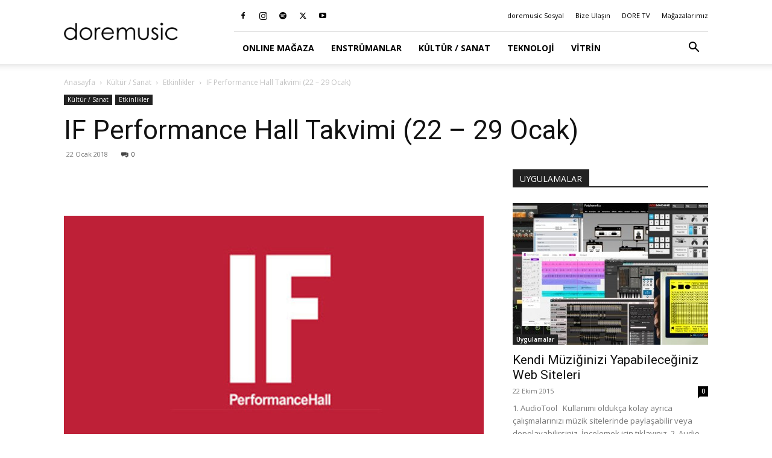

--- FILE ---
content_type: text/html; charset=UTF-8
request_url: https://blog.do-re.com.tr/if-performance-hall-takvimi-22-29-ocak/
body_size: 28994
content:
<!doctype html >
<!--[if IE 8]>    <html class="ie8" lang="en"> <![endif]-->
<!--[if IE 9]>    <html class="ie9" lang="en"> <![endif]-->
<!--[if gt IE 8]><!--> <html lang="tr"> <!--<![endif]-->
<head>
    
    <meta charset="UTF-8" />
    <meta name="viewport" content="width=device-width, initial-scale=1.0">
    <link rel="pingback" href="https://blog.do-re.com.tr/xmlrpc.php" />
    <meta name='robots' content='index, follow, max-image-preview:large, max-snippet:-1, max-video-preview:-1' />
<link rel="icon" type="image/png" href="https://blog.do-re.com.tr/wp-content/uploads/2015/09/logo.png"><link rel="apple-touch-icon" sizes="76x76" href="https://blog.do-re.com.tr/wp-content/uploads/2015/09/logo4.png"/><link rel="apple-touch-icon" sizes="120x120" href="https://blog.do-re.com.tr/wp-content/uploads/2015/09/logo2.png"/><link rel="apple-touch-icon" sizes="152x152" href="https://blog.do-re.com.tr/wp-content/uploads/2015/09/logo.png"/><link rel="apple-touch-icon" sizes="114x114" href="https://blog.do-re.com.tr/wp-content/uploads/2015/09/logo3.png"/><link rel="apple-touch-icon" sizes="144x144" href="https://blog.do-re.com.tr/wp-content/uploads/2015/09/logo1.png"/>
	<!-- This site is optimized with the Yoast SEO plugin v26.2 - https://yoast.com/wordpress/plugins/seo/ -->
	<title>IF Performance Hall Takvimi (22 - 29 Ocak) &#8226; doremusic Blog</title>
	<link rel="canonical" href="https://blog.do-re.com.tr/if-performance-hall-takvimi-22-29-ocak/" />
	<meta property="og:locale" content="tr_TR" />
	<meta property="og:type" content="article" />
	<meta property="og:title" content="IF Performance Hall Takvimi (22 - 29 Ocak) &#8226; doremusic Blog" />
	<meta property="og:description" content=" Beşiktaş Ataşehir Ankara Detaylı bilgi için burayı tıklayabilirsiniz." />
	<meta property="og:url" content="https://blog.do-re.com.tr/if-performance-hall-takvimi-22-29-ocak/" />
	<meta property="og:site_name" content="doremusic Blog" />
	<meta property="article:publisher" content="https://www.facebook.com/doremusicofficial" />
	<meta property="article:published_time" content="2018-01-22T08:01:40+00:00" />
	<meta property="article:modified_time" content="2018-01-22T08:19:26+00:00" />
	<meta property="og:image" content="https://blog.do-re.com.tr/wp-content/uploads/2018/01/iff.jpg" />
	<meta property="og:image:width" content="800" />
	<meta property="og:image:height" content="427" />
	<meta property="og:image:type" content="image/jpeg" />
	<meta name="author" content="Merve Pala" />
	<meta name="twitter:card" content="summary_large_image" />
	<meta name="twitter:creator" content="@doremusic" />
	<meta name="twitter:site" content="@doremusic" />
	<meta name="twitter:label1" content="Yazan:" />
	<meta name="twitter:data1" content="Merve Pala" />
	<script type="application/ld+json" class="yoast-schema-graph">{"@context":"https://schema.org","@graph":[{"@type":"Article","@id":"https://blog.do-re.com.tr/if-performance-hall-takvimi-22-29-ocak/#article","isPartOf":{"@id":"https://blog.do-re.com.tr/if-performance-hall-takvimi-22-29-ocak/"},"author":{"name":"Merve Pala","@id":"https://blog.do-re.com.tr/#/schema/person/d7ec085e940bf23495f8a4462e239e7f"},"headline":"IF Performance Hall Takvimi (22 &#8211; 29 Ocak)","datePublished":"2018-01-22T08:01:40+00:00","dateModified":"2018-01-22T08:19:26+00:00","mainEntityOfPage":{"@id":"https://blog.do-re.com.tr/if-performance-hall-takvimi-22-29-ocak/"},"wordCount":18,"commentCount":0,"publisher":{"@id":"https://blog.do-re.com.tr/#organization"},"image":{"@id":"https://blog.do-re.com.tr/if-performance-hall-takvimi-22-29-ocak/#primaryimage"},"thumbnailUrl":"https://blog.do-re.com.tr/wp-content/uploads/2018/01/iff.jpg","keywords":["canlı performans","etkinlik","if ankara","if ataşehir","if beşiktaş","if performance","if performance hall","konser"],"articleSection":["Etkinlikler"],"inLanguage":"tr","potentialAction":[{"@type":"CommentAction","name":"Comment","target":["https://blog.do-re.com.tr/if-performance-hall-takvimi-22-29-ocak/#respond"]}]},{"@type":"WebPage","@id":"https://blog.do-re.com.tr/if-performance-hall-takvimi-22-29-ocak/","url":"https://blog.do-re.com.tr/if-performance-hall-takvimi-22-29-ocak/","name":"IF Performance Hall Takvimi (22 - 29 Ocak) &#8226; doremusic Blog","isPartOf":{"@id":"https://blog.do-re.com.tr/#website"},"primaryImageOfPage":{"@id":"https://blog.do-re.com.tr/if-performance-hall-takvimi-22-29-ocak/#primaryimage"},"image":{"@id":"https://blog.do-re.com.tr/if-performance-hall-takvimi-22-29-ocak/#primaryimage"},"thumbnailUrl":"https://blog.do-re.com.tr/wp-content/uploads/2018/01/iff.jpg","datePublished":"2018-01-22T08:01:40+00:00","dateModified":"2018-01-22T08:19:26+00:00","breadcrumb":{"@id":"https://blog.do-re.com.tr/if-performance-hall-takvimi-22-29-ocak/#breadcrumb"},"inLanguage":"tr","potentialAction":[{"@type":"ReadAction","target":["https://blog.do-re.com.tr/if-performance-hall-takvimi-22-29-ocak/"]}]},{"@type":"ImageObject","inLanguage":"tr","@id":"https://blog.do-re.com.tr/if-performance-hall-takvimi-22-29-ocak/#primaryimage","url":"https://blog.do-re.com.tr/wp-content/uploads/2018/01/iff.jpg","contentUrl":"https://blog.do-re.com.tr/wp-content/uploads/2018/01/iff.jpg","width":800,"height":427},{"@type":"BreadcrumbList","@id":"https://blog.do-re.com.tr/if-performance-hall-takvimi-22-29-ocak/#breadcrumb","itemListElement":[{"@type":"ListItem","position":1,"name":"Ana Sayfa","item":"https://blog.do-re.com.tr/"},{"@type":"ListItem","position":2,"name":"IF Performance Hall Takvimi (22 &#8211; 29 Ocak)"}]},{"@type":"WebSite","@id":"https://blog.do-re.com.tr/#website","url":"https://blog.do-re.com.tr/","name":"doremusic Blog","description":"Müzik hakkında ne varsa doremusic Blog&#039;da!","publisher":{"@id":"https://blog.do-re.com.tr/#organization"},"potentialAction":[{"@type":"SearchAction","target":{"@type":"EntryPoint","urlTemplate":"https://blog.do-re.com.tr/?s={search_term_string}"},"query-input":{"@type":"PropertyValueSpecification","valueRequired":true,"valueName":"search_term_string"}}],"inLanguage":"tr"},{"@type":"Organization","@id":"https://blog.do-re.com.tr/#organization","name":"doremusic","url":"https://blog.do-re.com.tr/","logo":{"@type":"ImageObject","inLanguage":"tr","@id":"https://blog.do-re.com.tr/#/schema/logo/image/","url":"https://blog.do-re.com.tr/wp-content/uploads/2015/07/doremusic-og.png","contentUrl":"https://blog.do-re.com.tr/wp-content/uploads/2015/07/doremusic-og.png","width":1000,"height":1000,"caption":"doremusic"},"image":{"@id":"https://blog.do-re.com.tr/#/schema/logo/image/"},"sameAs":["https://www.facebook.com/doremusicofficial","https://x.com/doremusic","https://www.instagram.com/doremusic","https://www.youtube.com/user/doremuzikaletleri"]},{"@type":"Person","@id":"https://blog.do-re.com.tr/#/schema/person/d7ec085e940bf23495f8a4462e239e7f","name":"Merve Pala","image":{"@type":"ImageObject","inLanguage":"tr","@id":"https://blog.do-re.com.tr/#/schema/person/image/","url":"https://secure.gravatar.com/avatar/09ac48fc38d4b41a976ab857a4d855adce3d45163a7862b380debb725c269990?s=96&d=wp_user_avatar&r=g","contentUrl":"https://secure.gravatar.com/avatar/09ac48fc38d4b41a976ab857a4d855adce3d45163a7862b380debb725c269990?s=96&d=wp_user_avatar&r=g","caption":"Merve Pala"},"sameAs":["https://blog.do-re.com.tr/"],"url":"https://blog.do-re.com.tr/author/mervepala/"}]}</script>
	<!-- / Yoast SEO plugin. -->


<link rel='dns-prefetch' href='//fonts.googleapis.com' />
<link rel="alternate" type="application/rss+xml" title="doremusic Blog &raquo; akışı" href="https://blog.do-re.com.tr/feed/" />
<link rel="alternate" type="application/rss+xml" title="doremusic Blog &raquo; yorum akışı" href="https://blog.do-re.com.tr/comments/feed/" />
<link rel="alternate" type="application/rss+xml" title="doremusic Blog &raquo; IF Performance Hall Takvimi (22 &#8211; 29 Ocak) yorum akışı" href="https://blog.do-re.com.tr/if-performance-hall-takvimi-22-29-ocak/feed/" />
<link rel="alternate" title="oEmbed (JSON)" type="application/json+oembed" href="https://blog.do-re.com.tr/wp-json/oembed/1.0/embed?url=https%3A%2F%2Fblog.do-re.com.tr%2Fif-performance-hall-takvimi-22-29-ocak%2F" />
<link rel="alternate" title="oEmbed (XML)" type="text/xml+oembed" href="https://blog.do-re.com.tr/wp-json/oembed/1.0/embed?url=https%3A%2F%2Fblog.do-re.com.tr%2Fif-performance-hall-takvimi-22-29-ocak%2F&#038;format=xml" />
<style id='wp-img-auto-sizes-contain-inline-css' type='text/css'>
img:is([sizes=auto i],[sizes^="auto," i]){contain-intrinsic-size:3000px 1500px}
/*# sourceURL=wp-img-auto-sizes-contain-inline-css */
</style>
<style id='wp-emoji-styles-inline-css' type='text/css'>

	img.wp-smiley, img.emoji {
		display: inline !important;
		border: none !important;
		box-shadow: none !important;
		height: 1em !important;
		width: 1em !important;
		margin: 0 0.07em !important;
		vertical-align: -0.1em !important;
		background: none !important;
		padding: 0 !important;
	}
/*# sourceURL=wp-emoji-styles-inline-css */
</style>
<style id='wp-block-library-inline-css' type='text/css'>
:root{--wp-block-synced-color:#7a00df;--wp-block-synced-color--rgb:122,0,223;--wp-bound-block-color:var(--wp-block-synced-color);--wp-editor-canvas-background:#ddd;--wp-admin-theme-color:#007cba;--wp-admin-theme-color--rgb:0,124,186;--wp-admin-theme-color-darker-10:#006ba1;--wp-admin-theme-color-darker-10--rgb:0,107,160.5;--wp-admin-theme-color-darker-20:#005a87;--wp-admin-theme-color-darker-20--rgb:0,90,135;--wp-admin-border-width-focus:2px}@media (min-resolution:192dpi){:root{--wp-admin-border-width-focus:1.5px}}.wp-element-button{cursor:pointer}:root .has-very-light-gray-background-color{background-color:#eee}:root .has-very-dark-gray-background-color{background-color:#313131}:root .has-very-light-gray-color{color:#eee}:root .has-very-dark-gray-color{color:#313131}:root .has-vivid-green-cyan-to-vivid-cyan-blue-gradient-background{background:linear-gradient(135deg,#00d084,#0693e3)}:root .has-purple-crush-gradient-background{background:linear-gradient(135deg,#34e2e4,#4721fb 50%,#ab1dfe)}:root .has-hazy-dawn-gradient-background{background:linear-gradient(135deg,#faaca8,#dad0ec)}:root .has-subdued-olive-gradient-background{background:linear-gradient(135deg,#fafae1,#67a671)}:root .has-atomic-cream-gradient-background{background:linear-gradient(135deg,#fdd79a,#004a59)}:root .has-nightshade-gradient-background{background:linear-gradient(135deg,#330968,#31cdcf)}:root .has-midnight-gradient-background{background:linear-gradient(135deg,#020381,#2874fc)}:root{--wp--preset--font-size--normal:16px;--wp--preset--font-size--huge:42px}.has-regular-font-size{font-size:1em}.has-larger-font-size{font-size:2.625em}.has-normal-font-size{font-size:var(--wp--preset--font-size--normal)}.has-huge-font-size{font-size:var(--wp--preset--font-size--huge)}.has-text-align-center{text-align:center}.has-text-align-left{text-align:left}.has-text-align-right{text-align:right}.has-fit-text{white-space:nowrap!important}#end-resizable-editor-section{display:none}.aligncenter{clear:both}.items-justified-left{justify-content:flex-start}.items-justified-center{justify-content:center}.items-justified-right{justify-content:flex-end}.items-justified-space-between{justify-content:space-between}.screen-reader-text{border:0;clip-path:inset(50%);height:1px;margin:-1px;overflow:hidden;padding:0;position:absolute;width:1px;word-wrap:normal!important}.screen-reader-text:focus{background-color:#ddd;clip-path:none;color:#444;display:block;font-size:1em;height:auto;left:5px;line-height:normal;padding:15px 23px 14px;text-decoration:none;top:5px;width:auto;z-index:100000}html :where(.has-border-color){border-style:solid}html :where([style*=border-top-color]){border-top-style:solid}html :where([style*=border-right-color]){border-right-style:solid}html :where([style*=border-bottom-color]){border-bottom-style:solid}html :where([style*=border-left-color]){border-left-style:solid}html :where([style*=border-width]){border-style:solid}html :where([style*=border-top-width]){border-top-style:solid}html :where([style*=border-right-width]){border-right-style:solid}html :where([style*=border-bottom-width]){border-bottom-style:solid}html :where([style*=border-left-width]){border-left-style:solid}html :where(img[class*=wp-image-]){height:auto;max-width:100%}:where(figure){margin:0 0 1em}html :where(.is-position-sticky){--wp-admin--admin-bar--position-offset:var(--wp-admin--admin-bar--height,0px)}@media screen and (max-width:600px){html :where(.is-position-sticky){--wp-admin--admin-bar--position-offset:0px}}
/*wp_block_styles_on_demand_placeholder:6970b65b06b10*/
/*# sourceURL=wp-block-library-inline-css */
</style>
<style id='classic-theme-styles-inline-css' type='text/css'>
/*! This file is auto-generated */
.wp-block-button__link{color:#fff;background-color:#32373c;border-radius:9999px;box-shadow:none;text-decoration:none;padding:calc(.667em + 2px) calc(1.333em + 2px);font-size:1.125em}.wp-block-file__button{background:#32373c;color:#fff;text-decoration:none}
/*# sourceURL=/wp-includes/css/classic-themes.min.css */
</style>
<link rel='stylesheet' id='contact-form-7-css' href='https://blog.do-re.com.tr/wp-content/plugins/contact-form-7/includes/css/styles.css?ver=6.1.2' type='text/css' media='all' />
<link rel='stylesheet' id='td-plugin-newsletter-css' href='https://blog.do-re.com.tr/wp-content/plugins/td-newsletter/style.css?ver=12.7.2' type='text/css' media='all' />
<link rel='stylesheet' id='td-plugin-multi-purpose-css' href='https://blog.do-re.com.tr/wp-content/plugins/td-composer/td-multi-purpose/style.css?ver=e462493fbefecc1c77b3f5de91c3f3ed' type='text/css' media='all' />
<link rel='stylesheet' id='google-fonts-style-css' href='https://fonts.googleapis.com/css?family=Open+Sans%3A400%2C600%2C700%7CRoboto%3A400%2C600%2C700&#038;display=swap&#038;ver=12.7.2' type='text/css' media='all' />
<link rel='stylesheet' id='td-theme-css' href='https://blog.do-re.com.tr/wp-content/themes/Newspaper/style.css?ver=12.7.2' type='text/css' media='all' />
<style id='td-theme-inline-css' type='text/css'>@media (max-width:767px){.td-header-desktop-wrap{display:none}}@media (min-width:767px){.td-header-mobile-wrap{display:none}}</style>
<link rel='stylesheet' id='td-legacy-framework-front-style-css' href='https://blog.do-re.com.tr/wp-content/plugins/td-composer/legacy/Newspaper/assets/css/td_legacy_main.css?ver=e462493fbefecc1c77b3f5de91c3f3ed' type='text/css' media='all' />
<link rel='stylesheet' id='td-standard-pack-framework-front-style-css' href='https://blog.do-re.com.tr/wp-content/plugins/td-standard-pack/Newspaper/assets/css/td_standard_pack_main.css?ver=c12e6da63ed2f212e87e44e5e9b9a302' type='text/css' media='all' />
<link rel='stylesheet' id='td-theme-demo-style-css' href='https://blog.do-re.com.tr/wp-content/plugins/td-composer/legacy/Newspaper/includes/demos/tech/demo_style.css?ver=12.7.2' type='text/css' media='all' />
<link rel='stylesheet' id='tdb_style_cloud_templates_front-css' href='https://blog.do-re.com.tr/wp-content/plugins/td-cloud-library/assets/css/tdb_main.css?ver=94753ae56b0030d8cbea6a556906ceb0' type='text/css' media='all' />
<script type="text/javascript" src="https://blog.do-re.com.tr/wp-includes/js/jquery/jquery.min.js?ver=3.7.1" id="jquery-core-js"></script>
<script type="text/javascript" src="https://blog.do-re.com.tr/wp-includes/js/jquery/jquery-migrate.min.js?ver=3.4.1" id="jquery-migrate-js"></script>
<link rel="https://api.w.org/" href="https://blog.do-re.com.tr/wp-json/" /><link rel="alternate" title="JSON" type="application/json" href="https://blog.do-re.com.tr/wp-json/wp/v2/posts/1541" /><link rel="EditURI" type="application/rsd+xml" title="RSD" href="https://blog.do-re.com.tr/xmlrpc.php?rsd" />
<meta name="generator" content="WordPress 6.9" />
<link rel='shortlink' href='https://blog.do-re.com.tr/?p=1541' />
    <script>
        window.tdb_global_vars = {"wpRestUrl":"https:\/\/blog.do-re.com.tr\/wp-json\/","permalinkStructure":"\/%postname%\/"};
        window.tdb_p_autoload_vars = {"isAjax":false,"isAdminBarShowing":false,"autoloadStatus":"off","origPostEditUrl":null};
    </script>
    
    <style id="tdb-global-colors">:root{--accent-color:#fff}</style>

    
	      <meta name="onesignal" content="wordpress-plugin"/>
            <script>

      window.OneSignalDeferred = window.OneSignalDeferred || [];

      OneSignalDeferred.push(function(OneSignal) {
        var oneSignal_options = {};
        window._oneSignalInitOptions = oneSignal_options;

        oneSignal_options['serviceWorkerParam'] = { scope: '/' };
oneSignal_options['serviceWorkerPath'] = 'OneSignalSDKWorker.js.php';

        OneSignal.Notifications.setDefaultUrl("https://blog.do-re.com.tr");

        oneSignal_options['wordpress'] = true;
oneSignal_options['appId'] = 'e6cb9ca3-34c6-4b55-9d85-60cb3c45a042';
oneSignal_options['allowLocalhostAsSecureOrigin'] = true;
oneSignal_options['httpPermissionRequest'] = { };
oneSignal_options['httpPermissionRequest']['enable'] = true;
oneSignal_options['welcomeNotification'] = { };
oneSignal_options['welcomeNotification']['title'] = "";
oneSignal_options['welcomeNotification']['message'] = "Aboneliğiniz için teşekkür ederiz!";
oneSignal_options['path'] = "https://blog.do-re.com.tr/wp-content/plugins/onesignal-free-web-push-notifications/sdk_files/";
oneSignal_options['safari_web_id'] = "web.onesignal.auto.54cd441e-7f12-4aed-9845-f98eb5c10ecb";
oneSignal_options['promptOptions'] = { };
oneSignal_options['promptOptions']['actionMessage'] = "sizden bildirimler için izin istiyor:";
oneSignal_options['promptOptions']['exampleNotificationTitleDesktop'] = "Bu örnek bildirimdir";
oneSignal_options['promptOptions']['exampleNotificationMessageDesktop'] = "Bildirim masaüstünüzde görünür";
oneSignal_options['promptOptions']['exampleNotificationTitleMobile'] = "Örnek bildirim";
oneSignal_options['promptOptions']['exampleNotificationMessageMobile'] = "Bildirim mobil cihazınızda görünür";
oneSignal_options['promptOptions']['exampleNotificationCaption'] = "(dilediğiniz zaman abonelikten çıkabilirsiniz)";
oneSignal_options['promptOptions']['acceptButtonText'] = "İzin ver";
oneSignal_options['promptOptions']['cancelButtonText'] = "Teşekkürler";
oneSignal_options['promptOptions']['siteName'] = "https://blog.do-re.com.tr";
oneSignal_options['promptOptions']['autoAcceptTitle'] = "İzin vermek için tıklayın";
oneSignal_options['notifyButton'] = { };
oneSignal_options['notifyButton']['enable'] = true;
oneSignal_options['notifyButton']['position'] = 'bottom-left';
oneSignal_options['notifyButton']['theme'] = 'default';
oneSignal_options['notifyButton']['size'] = 'medium';
oneSignal_options['notifyButton']['showCredit'] = true;
oneSignal_options['notifyButton']['text'] = {};
oneSignal_options['notifyButton']['text']['tip.state.unsubscribed'] = 'Bildirimlere abone ol';
oneSignal_options['notifyButton']['text']['tip.state.subscribed'] = 'Bildirimlere abone oldunuz';
oneSignal_options['notifyButton']['text']['tip.state.blocked'] = 'Bildirimleri engellediniz';
oneSignal_options['notifyButton']['text']['message.action.subscribed'] = 'Aboneliğiniz için teşekkürler!';
oneSignal_options['notifyButton']['text']['message.action.resubscribed'] = 'Bildirimlere abone oldunuz';
oneSignal_options['notifyButton']['text']['message.action.unsubscribed'] = 'Bir daha bildirim almayacaksınız';
oneSignal_options['notifyButton']['text']['dialog.main.title'] = 'Site bildirimlerini yönet';
oneSignal_options['notifyButton']['text']['dialog.main.button.subscribe'] = 'Abone ol';
oneSignal_options['notifyButton']['text']['dialog.main.button.unsubscribe'] = 'Abonelikten çık';
oneSignal_options['notifyButton']['text']['dialog.blocked.title'] = 'Bildirimlere izin ver';
oneSignal_options['notifyButton']['text']['dialog.blocked.message'] = 'Bildirimlere izin vermek için şu yolu izleyin:';
              OneSignal.init(window._oneSignalInitOptions);
                    });

      function documentInitOneSignal() {
        var oneSignal_elements = document.getElementsByClassName("OneSignal-prompt");

        var oneSignalLinkClickHandler = function(event) { OneSignal.Notifications.requestPermission(); event.preventDefault(); };        for(var i = 0; i < oneSignal_elements.length; i++)
          oneSignal_elements[i].addEventListener('click', oneSignalLinkClickHandler, false);
      }

      if (document.readyState === 'complete') {
           documentInitOneSignal();
      }
      else {
           window.addEventListener("load", function(event){
               documentInitOneSignal();
          });
      }
    </script>

<!-- JS generated by theme -->

<script type="text/javascript" id="td-generated-header-js">
    
    

	    var tdBlocksArray = []; //here we store all the items for the current page

	    // td_block class - each ajax block uses a object of this class for requests
	    function tdBlock() {
		    this.id = '';
		    this.block_type = 1; //block type id (1-234 etc)
		    this.atts = '';
		    this.td_column_number = '';
		    this.td_current_page = 1; //
		    this.post_count = 0; //from wp
		    this.found_posts = 0; //from wp
		    this.max_num_pages = 0; //from wp
		    this.td_filter_value = ''; //current live filter value
		    this.is_ajax_running = false;
		    this.td_user_action = ''; // load more or infinite loader (used by the animation)
		    this.header_color = '';
		    this.ajax_pagination_infinite_stop = ''; //show load more at page x
	    }

        // td_js_generator - mini detector
        ( function () {
            var htmlTag = document.getElementsByTagName("html")[0];

	        if ( navigator.userAgent.indexOf("MSIE 10.0") > -1 ) {
                htmlTag.className += ' ie10';
            }

            if ( !!navigator.userAgent.match(/Trident.*rv\:11\./) ) {
                htmlTag.className += ' ie11';
            }

	        if ( navigator.userAgent.indexOf("Edge") > -1 ) {
                htmlTag.className += ' ieEdge';
            }

            if ( /(iPad|iPhone|iPod)/g.test(navigator.userAgent) ) {
                htmlTag.className += ' td-md-is-ios';
            }

            var user_agent = navigator.userAgent.toLowerCase();
            if ( user_agent.indexOf("android") > -1 ) {
                htmlTag.className += ' td-md-is-android';
            }

            if ( -1 !== navigator.userAgent.indexOf('Mac OS X')  ) {
                htmlTag.className += ' td-md-is-os-x';
            }

            if ( /chrom(e|ium)/.test(navigator.userAgent.toLowerCase()) ) {
               htmlTag.className += ' td-md-is-chrome';
            }

            if ( -1 !== navigator.userAgent.indexOf('Firefox') ) {
                htmlTag.className += ' td-md-is-firefox';
            }

            if ( -1 !== navigator.userAgent.indexOf('Safari') && -1 === navigator.userAgent.indexOf('Chrome') ) {
                htmlTag.className += ' td-md-is-safari';
            }

            if( -1 !== navigator.userAgent.indexOf('IEMobile') ){
                htmlTag.className += ' td-md-is-iemobile';
            }

        })();

        var tdLocalCache = {};

        ( function () {
            "use strict";

            tdLocalCache = {
                data: {},
                remove: function (resource_id) {
                    delete tdLocalCache.data[resource_id];
                },
                exist: function (resource_id) {
                    return tdLocalCache.data.hasOwnProperty(resource_id) && tdLocalCache.data[resource_id] !== null;
                },
                get: function (resource_id) {
                    return tdLocalCache.data[resource_id];
                },
                set: function (resource_id, cachedData) {
                    tdLocalCache.remove(resource_id);
                    tdLocalCache.data[resource_id] = cachedData;
                }
            };
        })();

    
    
var td_viewport_interval_list=[{"limitBottom":767,"sidebarWidth":228},{"limitBottom":1018,"sidebarWidth":300},{"limitBottom":1140,"sidebarWidth":324}];
var tds_general_modal_image="yes";
var tdc_is_installed="yes";
var tdc_domain_active=false;
var td_ajax_url="https:\/\/blog.do-re.com.tr\/wp-admin\/admin-ajax.php?td_theme_name=Newspaper&v=12.7.2";
var td_get_template_directory_uri="https:\/\/blog.do-re.com.tr\/wp-content\/plugins\/td-composer\/legacy\/common";
var tds_snap_menu="snap";
var tds_logo_on_sticky="show_header_logo";
var tds_header_style="8";
var td_please_wait="L\u00fctfen bekleyin...";
var td_email_user_pass_incorrect="Kullan\u0131c\u0131 ad\u0131 veya \u015fifre yanl\u0131\u015f!";
var td_email_user_incorrect="Email veya kullan\u0131c\u0131 ad\u0131 yanl\u0131\u015f!";
var td_email_incorrect="Email yanl\u0131\u015f!";
var td_user_incorrect="Username incorrect!";
var td_email_user_empty="Email or username empty!";
var td_pass_empty="Pass empty!";
var td_pass_pattern_incorrect="Invalid Pass Pattern!";
var td_retype_pass_incorrect="Retyped Pass incorrect!";
var tds_more_articles_on_post_enable="show";
var tds_more_articles_on_post_time_to_wait="";
var tds_more_articles_on_post_pages_distance_from_top=0;
var tds_captcha="";
var tds_theme_color_site_wide="#4ac5db";
var tds_smart_sidebar="enabled";
var tdThemeName="Newspaper";
var tdThemeNameWl="Newspaper";
var td_magnific_popup_translation_tPrev="\u00d6nceki (Sol ok tu\u015fu)";
var td_magnific_popup_translation_tNext="Sonraki (Sa\u011f ok tu\u015fu)";
var td_magnific_popup_translation_tCounter="\u015fuan: %curr% toplam: %total%";
var td_magnific_popup_translation_ajax_tError="\u0130\u00e7erik y\u00fcklenemedi: %url%";
var td_magnific_popup_translation_image_tError="G\u00f6rsel y\u00fcklenemedi: #%curr%";
var tdBlockNonce="c916dc0ab7";
var tdMobileMenu="enabled";
var tdMobileSearch="enabled";
var tdDateNamesI18n={"month_names":["Ocak","\u015eubat","Mart","Nisan","May\u0131s","Haziran","Temmuz","A\u011fustos","Eyl\u00fcl","Ekim","Kas\u0131m","Aral\u0131k"],"month_names_short":["Oca","\u015eub","Mar","Nis","May","Haz","Tem","A\u011fu","Eyl","Eki","Kas","Ara"],"day_names":["Pazar","Pazartesi","Sal\u0131","\u00c7ar\u015famba","Per\u015fembe","Cuma","Cumartesi"],"day_names_short":["Paz","Pts","Sal","\u00c7ar","Per","Cum","Cts"]};
var tdb_modal_confirm="Kaydetmek";
var tdb_modal_cancel="Iptal etmek";
var tdb_modal_confirm_alt="Evet";
var tdb_modal_cancel_alt="HAYIR";
var td_deploy_mode="deploy";
var td_ad_background_click_link="";
var td_ad_background_click_target="";
</script>

<script>
  (function(i,s,o,g,r,a,m){i['GoogleAnalyticsObject']=r;i[r]=i[r]||function(){
  (i[r].q=i[r].q||[]).push(arguments)},i[r].l=1*new Date();a=s.createElement(o),
  m=s.getElementsByTagName(o)[0];a.async=1;a.src=g;m.parentNode.insertBefore(a,m)
  })(window,document,'script','//www.google-analytics.com/analytics.js','ga');

  ga('create', 'UA-28323318-11', 'auto');
  ga('send', 'pageview');

</script>

<!-- WA -->
<script>
  var _paq = window._paq = window._paq || [];
  /* tracker methods like "setCustomDimension" should be called before "trackPageView" */
  _paq.push(['trackPageView']);
  _paq.push(['enableLinkTracking']);
  (function() {
    var u="https://wa.do-re.com.tr/";
    _paq.push(['setTrackerUrl', u+'matomo.php']);
    _paq.push(['setSiteId', '9']);
    var d=document, g=d.createElement('script'), s=d.getElementsByTagName('script')[0];
    g.async=true; g.src=u+'matomo.js'; s.parentNode.insertBefore(g,s);
  })();
</script>
<!-- WA -->


<script type="application/ld+json">
    {
        "@context": "https://schema.org",
        "@type": "BreadcrumbList",
        "itemListElement": [
            {
                "@type": "ListItem",
                "position": 1,
                "item": {
                    "@type": "WebSite",
                    "@id": "https://blog.do-re.com.tr/",
                    "name": "Anasayfa"
                }
            },
            {
                "@type": "ListItem",
                "position": 2,
                    "item": {
                    "@type": "WebPage",
                    "@id": "https://blog.do-re.com.tr/kultur-sanat/",
                    "name": "Kültür / Sanat"
                }
            }
            ,{
                "@type": "ListItem",
                "position": 3,
                    "item": {
                    "@type": "WebPage",
                    "@id": "https://blog.do-re.com.tr/kultur-sanat/etkinlikler/",
                    "name": "Etkinlikler"                                
                }
            }
            ,{
                "@type": "ListItem",
                "position": 4,
                    "item": {
                    "@type": "WebPage",
                    "@id": "https://blog.do-re.com.tr/if-performance-hall-takvimi-22-29-ocak/",
                    "name": "IF Performance Hall Takvimi (22 &#8211; 29 Ocak)"                                
                }
            }    
        ]
    }
</script>
<link rel="icon" href="https://blog.do-re.com.tr/wp-content/uploads/2015/09/cropped-logo-32x32.png" sizes="32x32" />
<link rel="icon" href="https://blog.do-re.com.tr/wp-content/uploads/2015/09/cropped-logo-192x192.png" sizes="192x192" />
<link rel="apple-touch-icon" href="https://blog.do-re.com.tr/wp-content/uploads/2015/09/cropped-logo-180x180.png" />
<meta name="msapplication-TileImage" content="https://blog.do-re.com.tr/wp-content/uploads/2015/09/cropped-logo-270x270.png" />

<!-- Button style compiled by theme -->

<style>.tdm-btn-style1{background-color:#4ac5db}.tdm-btn-style2:before{border-color:#4ac5db}.tdm-btn-style2{color:#4ac5db}.tdm-btn-style3{-webkit-box-shadow:0 2px 16px #4ac5db;-moz-box-shadow:0 2px 16px #4ac5db;box-shadow:0 2px 16px #4ac5db}.tdm-btn-style3:hover{-webkit-box-shadow:0 4px 26px #4ac5db;-moz-box-shadow:0 4px 26px #4ac5db;box-shadow:0 4px 26px #4ac5db}</style>

	<style id="tdw-css-placeholder"></style></head>

<body class="wp-singular post-template-default single single-post postid-1541 single-format-standard wp-theme-Newspaper td-standard-pack if-performance-hall-takvimi-22-29-ocak global-block-template-1 single_template_2 td-full-layout" itemscope="itemscope" itemtype="https://schema.org/WebPage">

<div class="td-scroll-up" data-style="style1"><i class="td-icon-menu-up"></i></div>
    <div class="td-menu-background" style="visibility:hidden"></div>
<div id="td-mobile-nav" style="visibility:hidden">
    <div class="td-mobile-container">
        <!-- mobile menu top section -->
        <div class="td-menu-socials-wrap">
            <!-- socials -->
            <div class="td-menu-socials">
                
        <span class="td-social-icon-wrap">
            <a target="_blank" href="https://www.facebook.com/doremusicofficial" title="Facebook">
                <i class="td-icon-font td-icon-facebook"></i>
                <span style="display: none">Facebook</span>
            </a>
        </span>
        <span class="td-social-icon-wrap">
            <a target="_blank" href="https://www.instagram.com/doremusic/" title="Instagram">
                <i class="td-icon-font td-icon-instagram"></i>
                <span style="display: none">Instagram</span>
            </a>
        </span>
        <span class="td-social-icon-wrap">
            <a target="_blank" href="https://embed.spotify.com/?uri=spotify%3Auser%3Adorem%C3%BCzik%3Aplaylist%3A28fpS1ikSCYDB3azdiUHom" title="Spotify">
                <i class="td-icon-font td-icon-spotify"></i>
                <span style="display: none">Spotify</span>
            </a>
        </span>
        <span class="td-social-icon-wrap">
            <a target="_blank" href="https://www.twitter.com/doremusic" title="Twitter">
                <i class="td-icon-font td-icon-twitter"></i>
                <span style="display: none">Twitter</span>
            </a>
        </span>
        <span class="td-social-icon-wrap">
            <a target="_blank" href="https://www.youtube.com/user/doremuzikaletleri" title="Youtube">
                <i class="td-icon-font td-icon-youtube"></i>
                <span style="display: none">Youtube</span>
            </a>
        </span>            </div>
            <!-- close button -->
            <div class="td-mobile-close">
                <span><i class="td-icon-close-mobile"></i></span>
            </div>
        </div>

        <!-- login section -->
        
        <!-- menu section -->
        <div class="td-mobile-content">
            <div class="menu-ust-menu-container"><ul id="menu-ust-menu" class="td-mobile-main-menu"><li id="menu-item-763" class="menu-item menu-item-type-custom menu-item-object-custom menu-item-first menu-item-763"><a href="https://www.do-re.com.tr">ONLINE MAĞAZA</a></li>
<li id="menu-item-578" class="menu-item menu-item-type-taxonomy menu-item-object-category menu-item-has-children menu-item-578"><a href="https://blog.do-re.com.tr/enstrumanlar/">Enstrümanlar<i class="td-icon-menu-right td-element-after"></i></a>
<ul class="sub-menu">
	<li id="menu-item-0" class="menu-item-0"><a href="https://blog.do-re.com.tr/enstrumanlar/haberler/">Haberler</a></li>
	<li class="menu-item-0"><a href="https://blog.do-re.com.tr/enstrumanlar/incelemeler/">İncelemeler</a></li>
	<li class="menu-item-0"><a href="https://blog.do-re.com.tr/enstrumanlar/kullanim-kilavuzlari/">Kullanım Kılavuzları</a></li>
</ul>
</li>
<li id="menu-item-583" class="menu-item menu-item-type-taxonomy menu-item-object-category current-post-ancestor menu-item-has-children menu-item-583"><a href="https://blog.do-re.com.tr/kultur-sanat/">Kültür / Sanat<i class="td-icon-menu-right td-element-after"></i></a>
<ul class="sub-menu">
	<li class="menu-item-0"><a href="https://blog.do-re.com.tr/kultur-sanat/etkinlikler/">Etkinlikler</a></li>
	<li class="menu-item-0"><a href="https://blog.do-re.com.tr/kultur-sanat/filmler/">Filmler</a></li>
	<li class="menu-item-0"><a href="https://blog.do-re.com.tr/kultur-sanat/fotograf/">Fotoğraf</a></li>
	<li class="menu-item-0"><a href="https://blog.do-re.com.tr/kultur-sanat/muzik-kutusu/">Müzik Kutusu</a></li>
	<li class="menu-item-0"><a href="https://blog.do-re.com.tr/kultur-sanat/videolar/">Videolar</a></li>
</ul>
</li>
<li id="menu-item-588" class="menu-item menu-item-type-taxonomy menu-item-object-category menu-item-has-children menu-item-588"><a href="https://blog.do-re.com.tr/teknoloji/">Teknoloji<i class="td-icon-menu-right td-element-after"></i></a>
<ul class="sub-menu">
	<li class="menu-item-0"><a href="https://blog.do-re.com.tr/teknoloji/uygulamalar/">Uygulamalar</a></li>
</ul>
</li>
<li id="menu-item-590" class="menu-item menu-item-type-taxonomy menu-item-object-category menu-item-has-children menu-item-590"><a href="https://blog.do-re.com.tr/vitrin/">Vitrin<i class="td-icon-menu-right td-element-after"></i></a>
<ul class="sub-menu">
	<li class="menu-item-0"><a href="https://blog.do-re.com.tr/vitrin/firsat-urunleri/">Fırsat Ürünleri</a></li>
	<li class="menu-item-0"><a href="https://blog.do-re.com.tr/vitrin/gelecek-urunler/">Gelecek Ürünler</a></li>
	<li class="menu-item-0"><a href="https://blog.do-re.com.tr/vitrin/haftanin-urunleri/">Haftanın Ürünleri</a></li>
	<li class="menu-item-0"><a href="https://blog.do-re.com.tr/vitrin/yeni-urunler/">Yeni Ürünler</a></li>
</ul>
</li>
</ul></div>        </div>
    </div>

    <!-- register/login section -->
    </div><div class="td-search-background" style="visibility:hidden"></div>
<div class="td-search-wrap-mob" style="visibility:hidden">
	<div class="td-drop-down-search">
		<form method="get" class="td-search-form" action="https://blog.do-re.com.tr/">
			<!-- close button -->
			<div class="td-search-close">
				<span><i class="td-icon-close-mobile"></i></span>
			</div>
			<div role="search" class="td-search-input">
				<span>Ara</span>
				<input id="td-header-search-mob" type="text" value="" name="s" autocomplete="off" />
			</div>
		</form>
		<div id="td-aj-search-mob" class="td-ajax-search-flex"></div>
	</div>
</div>

    <div id="td-outer-wrap" class="td-theme-wrap">
    
        
            <div class="tdc-header-wrap ">

            <!--
Header style 8
-->


<div class="td-header-wrap td-header-style-8 ">
    
    <div class="td-container ">
        <div class="td-header-sp-logo">
                    <a class="td-main-logo" href="https://blog.do-re.com.tr/">
            <img class="td-retina-data" data-retina="https://blog.do-re.com.tr/wp-content/uploads/2015/09/ret-300x991-300x99.png" src="https://blog.do-re.com.tr/wp-content/uploads/2015/09/logox1.png" alt="doremusic Blog" title="doremusic Blog"  width="272" height="90"/>
            <span class="td-visual-hidden">doremusic Blog</span>
        </a>
            </div>
    </div>
    <div class="td-header-top-menu-full td-container-wrap ">
        <div class="td-container">
            <div class="td-header-row td-header-top-menu">
                
    <div class="top-bar-style-2">
        <div class="td-header-sp-top-widget">
    
    
        
        <span class="td-social-icon-wrap">
            <a target="_blank" href="https://www.facebook.com/doremusicofficial" title="Facebook">
                <i class="td-icon-font td-icon-facebook"></i>
                <span style="display: none">Facebook</span>
            </a>
        </span>
        <span class="td-social-icon-wrap">
            <a target="_blank" href="https://www.instagram.com/doremusic/" title="Instagram">
                <i class="td-icon-font td-icon-instagram"></i>
                <span style="display: none">Instagram</span>
            </a>
        </span>
        <span class="td-social-icon-wrap">
            <a target="_blank" href="https://embed.spotify.com/?uri=spotify%3Auser%3Adorem%C3%BCzik%3Aplaylist%3A28fpS1ikSCYDB3azdiUHom" title="Spotify">
                <i class="td-icon-font td-icon-spotify"></i>
                <span style="display: none">Spotify</span>
            </a>
        </span>
        <span class="td-social-icon-wrap">
            <a target="_blank" href="https://www.twitter.com/doremusic" title="Twitter">
                <i class="td-icon-font td-icon-twitter"></i>
                <span style="display: none">Twitter</span>
            </a>
        </span>
        <span class="td-social-icon-wrap">
            <a target="_blank" href="https://www.youtube.com/user/doremuzikaletleri" title="Youtube">
                <i class="td-icon-font td-icon-youtube"></i>
                <span style="display: none">Youtube</span>
            </a>
        </span>    </div>

        
<div class="td-header-sp-top-menu">


	<div class="menu-top-container"><ul id="menu-alt-ve-en-ust-menu" class="top-header-menu"><li id="menu-item-3104" class="menu-item menu-item-type-custom menu-item-object-custom menu-item-first td-menu-item td-normal-menu menu-item-3104"><a href="https://sosyal.do-re.com.tr">doremusic Sosyal</a></li>
<li id="menu-item-2022" class="menu-item menu-item-type-custom menu-item-object-custom td-menu-item td-normal-menu menu-item-2022"><a href="https://www.do-re.com.tr/iletisim">Bize Ulaşın</a></li>
<li id="menu-item-2020" class="menu-item menu-item-type-custom menu-item-object-custom td-menu-item td-normal-menu menu-item-2020"><a href="https://www.do-re.com.tr/doretv">DORE TV</a></li>
<li id="menu-item-2021" class="menu-item menu-item-type-custom menu-item-object-custom td-menu-item td-normal-menu menu-item-2021"><a href="https://www.do-re.com.tr/magazalar">Mağazalarımız</a></li>
</ul></div></div>
    </div>

<!-- LOGIN MODAL -->

                <div id="login-form" class="white-popup-block mfp-hide mfp-with-anim td-login-modal-wrap">
                    <div class="td-login-wrap">
                        <a href="#" aria-label="Back" class="td-back-button"><i class="td-icon-modal-back"></i></a>
                        <div id="td-login-div" class="td-login-form-div td-display-block">
                            <div class="td-login-panel-title">Oturum aç</div>
                            <div class="td-login-panel-descr">Hoşgeldin! Haydi hesabına giriş yap.</div>
                            <div class="td_display_err"></div>
                            <form id="loginForm" action="#" method="post">
                                <div class="td-login-inputs"><input class="td-login-input" autocomplete="username" type="text" name="login_email" id="login_email" value="" required><label for="login_email">kullanıcı adınız</label></div>
                                <div class="td-login-inputs"><input class="td-login-input" autocomplete="current-password" type="password" name="login_pass" id="login_pass" value="" required><label for="login_pass">şifreniz</label></div>
                                <input type="button"  name="login_button" id="login_button" class="wpb_button btn td-login-button" value="Oturum aç">
                                
                            </form>

                            

                            <div class="td-login-info-text"><a href="#" id="forgot-pass-link">Şifrenizi mi unuttunuz?</a></div>
                            
                            
                            
                            
                        </div>

                        

                         <div id="td-forgot-pass-div" class="td-login-form-div td-display-none">
                            <div class="td-login-panel-title">Şifrenizi kurtarın</div>
                            <div class="td-login-panel-descr">Şifreni kurtar</div>
                            <div class="td_display_err"></div>
                            <form id="forgotpassForm" action="#" method="post">
                                <div class="td-login-inputs"><input class="td-login-input" type="text" name="forgot_email" id="forgot_email" value="" required><label for="forgot_email">e-postanız</label></div>
                                <input type="button" name="forgot_button" id="forgot_button" class="wpb_button btn td-login-button" value="şifremi gönder">
                            </form>
                            <div class="td-login-info-text">Şifreniz e-postanıza gönderildi</div>
                        </div>
                        
                        
                    </div>
                </div>
                            </div>
        </div>
    </div>
    <div class="td-header-menu-wrap-full td-container-wrap ">
        
        <div class="td-header-menu-wrap td-header-gradient ">
            <div class="td-container">
                <div class="td-header-row td-header-main-menu">
                    <div id="td-header-menu" role="navigation">
        <div id="td-top-mobile-toggle"><a href="#" role="button" aria-label="Menu"><i class="td-icon-font td-icon-mobile"></i></a></div>
        <div class="td-main-menu-logo td-logo-in-header">
        		<a class="td-mobile-logo td-sticky-header" aria-label="Logo" href="https://blog.do-re.com.tr/">
			<img class="td-retina-data" data-retina="https://blog.do-re.com.tr/wp-content/uploads/2015/09/mob2.png" src="https://blog.do-re.com.tr/wp-content/uploads/2015/09/mob1.png" alt="doremusic Blog" title="doremusic Blog"  width="140" height="48"/>
		</a>
			<a class="td-header-logo td-sticky-header" aria-label="Logo" href="https://blog.do-re.com.tr/">
			<img class="td-retina-data" data-retina="https://blog.do-re.com.tr/wp-content/uploads/2015/09/ret-300x991-300x99.png" src="https://blog.do-re.com.tr/wp-content/uploads/2015/09/logox1.png" alt="doremusic Blog" title="doremusic Blog"  width="140" height="48"/>
		</a>
	    </div>
    <div class="menu-ust-menu-container"><ul id="menu-ust-menu-1" class="sf-menu"><li class="menu-item menu-item-type-custom menu-item-object-custom menu-item-first td-menu-item td-normal-menu menu-item-763"><a href="https://www.do-re.com.tr">ONLINE MAĞAZA</a></li>
<li class="menu-item menu-item-type-taxonomy menu-item-object-category td-menu-item td-mega-menu menu-item-578"><a href="https://blog.do-re.com.tr/enstrumanlar/">Enstrümanlar</a>
<ul class="sub-menu">
	<li class="menu-item-0"><div class="td-container-border"><div class="td-mega-grid"><div class="td_block_wrap td_block_mega_menu tdi_1 td_with_ajax_pagination td-pb-border-top td_block_template_1"  data-td-block-uid="tdi_1" ><script>var block_tdi_1 = new tdBlock();
block_tdi_1.id = "tdi_1";
block_tdi_1.atts = '{"limit":4,"td_column_number":3,"ajax_pagination":"next_prev","category_id":"17","show_child_cat":30,"td_ajax_filter_type":"td_category_ids_filter","td_ajax_preloading":"","block_type":"td_block_mega_menu","block_template_id":"","header_color":"","ajax_pagination_infinite_stop":"","offset":"","td_filter_default_txt":"","td_ajax_filter_ids":"","el_class":"","color_preset":"","ajax_pagination_next_prev_swipe":"","border_top":"","css":"","tdc_css":"","class":"tdi_1","tdc_css_class":"tdi_1","tdc_css_class_style":"tdi_1_rand_style"}';
block_tdi_1.td_column_number = "3";
block_tdi_1.block_type = "td_block_mega_menu";
block_tdi_1.post_count = "4";
block_tdi_1.found_posts = "138";
block_tdi_1.header_color = "";
block_tdi_1.ajax_pagination_infinite_stop = "";
block_tdi_1.max_num_pages = "35";
tdBlocksArray.push(block_tdi_1);
</script><div class="td_mega_menu_sub_cats"><div class="block-mega-child-cats"><a class="cur-sub-cat mega-menu-sub-cat-tdi_1" id="tdi_2" data-td_block_id="tdi_1" data-td_filter_value="" href="https://blog.do-re.com.tr/enstrumanlar/">Tümü</a><a class="mega-menu-sub-cat-tdi_1"  id="tdi_3" data-td_block_id="tdi_1" data-td_filter_value="32" href="https://blog.do-re.com.tr/enstrumanlar/haberler/">Haberler</a><a class="mega-menu-sub-cat-tdi_1"  id="tdi_4" data-td_block_id="tdi_1" data-td_filter_value="14" href="https://blog.do-re.com.tr/enstrumanlar/incelemeler/">İncelemeler</a><a class="mega-menu-sub-cat-tdi_1"  id="tdi_5" data-td_block_id="tdi_1" data-td_filter_value="12" href="https://blog.do-re.com.tr/enstrumanlar/kullanim-kilavuzlari/">Kullanım Kılavuzları</a></div></div><div id=tdi_1 class="td_block_inner"><div class="td-mega-row"><div class="td-mega-span">
        <div class="td_module_mega_menu td-animation-stack td_mod_mega_menu">
            <div class="td-module-image">
                <div class="td-module-thumb"><a href="https://blog.do-re.com.tr/kinglosun-hikayesi-ve-doremusic-ile-sahne-sanatinda-yeni-bir-cag/"  rel="bookmark" class="td-image-wrap " title="Kinglos’un Hikayesi ve doremusic ile Sahne Sanatında Yeni Bir Çağ" ><img width="218" height="150" class="entry-thumb" src="https://blog.do-re.com.tr/wp-content/uploads/2026/01/kinglos-218x150.png"  srcset="https://blog.do-re.com.tr/wp-content/uploads/2026/01/kinglos-218x150.png 218w, https://blog.do-re.com.tr/wp-content/uploads/2026/01/kinglos-100x70.png 100w" sizes="(max-width: 218px) 100vw, 218px"  alt="" title="Kinglos’un Hikayesi ve doremusic ile Sahne Sanatında Yeni Bir Çağ" /></a></div>                <a href="https://blog.do-re.com.tr/enstrumanlar/" class="td-post-category" >Enstrümanlar</a>            </div>

            <div class="item-details">
                <h3 class="entry-title td-module-title"><a href="https://blog.do-re.com.tr/kinglosun-hikayesi-ve-doremusic-ile-sahne-sanatinda-yeni-bir-cag/"  rel="bookmark" title="Kinglos’un Hikayesi ve doremusic ile Sahne Sanatında Yeni Bir Çağ">Kinglos’un Hikayesi ve doremusic ile Sahne Sanatında Yeni Bir Çağ</a></h3>            </div>
        </div>
        </div><div class="td-mega-span">
        <div class="td_module_mega_menu td-animation-stack td_mod_mega_menu">
            <div class="td-module-image">
                <div class="td-module-thumb"><a href="https://blog.do-re.com.tr/karpat-daglarinin-yankisi-horanin-hikayesi-ve-doremusic-ile-koklu-bir-sanat-ortakligi/"  rel="bookmark" class="td-image-wrap " title="Karpat Dağları’nın Yankısı: Hora’nın Hikayesi ve doremusic ile Köklü Bir Sanat Ortaklığı" ><img width="218" height="150" class="entry-thumb" src="https://blog.do-re.com.tr/wp-content/uploads/2026/01/daddario-kopyasi-kopyasi-1-218x150.png"  srcset="https://blog.do-re.com.tr/wp-content/uploads/2026/01/daddario-kopyasi-kopyasi-1-218x150.png 218w, https://blog.do-re.com.tr/wp-content/uploads/2026/01/daddario-kopyasi-kopyasi-1-100x70.png 100w" sizes="(max-width: 218px) 100vw, 218px"  alt="" title="Karpat Dağları’nın Yankısı: Hora’nın Hikayesi ve doremusic ile Köklü Bir Sanat Ortaklığı" /></a></div>                <a href="https://blog.do-re.com.tr/enstrumanlar/" class="td-post-category" >Enstrümanlar</a>            </div>

            <div class="item-details">
                <h3 class="entry-title td-module-title"><a href="https://blog.do-re.com.tr/karpat-daglarinin-yankisi-horanin-hikayesi-ve-doremusic-ile-koklu-bir-sanat-ortakligi/"  rel="bookmark" title="Karpat Dağları’nın Yankısı: Hora’nın Hikayesi ve doremusic ile Köklü Bir Sanat Ortaklığı">Karpat Dağları’nın Yankısı: Hora’nın Hikayesi ve doremusic ile Köklü Bir Sanat&#8230;</a></h3>            </div>
        </div>
        </div><div class="td-mega-span">
        <div class="td_module_mega_menu td-animation-stack td_mod_mega_menu">
            <div class="td-module-image">
                <div class="td-module-thumb"><a href="https://blog.do-re.com.tr/muzige-baslamanin-en-guvenilir-yolu-eastarin-hikayesi-ve-doremusic-ile-gelecegin-sanatcilari/"  rel="bookmark" class="td-image-wrap " title="Müziğe Başlamanın En Güvenilir Yolu: Eastar’ın Hikayesi ve doremusic ile Geleceğin Sanatçıları" ><img width="218" height="150" class="entry-thumb" src="https://blog.do-re.com.tr/wp-content/uploads/2026/01/daddario-kopyasi-218x150.png"  srcset="https://blog.do-re.com.tr/wp-content/uploads/2026/01/daddario-kopyasi-218x150.png 218w, https://blog.do-re.com.tr/wp-content/uploads/2026/01/daddario-kopyasi-100x70.png 100w" sizes="(max-width: 218px) 100vw, 218px"  alt="" title="Müziğe Başlamanın En Güvenilir Yolu: Eastar’ın Hikayesi ve doremusic ile Geleceğin Sanatçıları" /></a></div>                <a href="https://blog.do-re.com.tr/enstrumanlar/" class="td-post-category" >Enstrümanlar</a>            </div>

            <div class="item-details">
                <h3 class="entry-title td-module-title"><a href="https://blog.do-re.com.tr/muzige-baslamanin-en-guvenilir-yolu-eastarin-hikayesi-ve-doremusic-ile-gelecegin-sanatcilari/"  rel="bookmark" title="Müziğe Başlamanın En Güvenilir Yolu: Eastar’ın Hikayesi ve doremusic ile Geleceğin Sanatçıları">Müziğe Başlamanın En Güvenilir Yolu: Eastar’ın Hikayesi ve doremusic ile Geleceğin&#8230;</a></h3>            </div>
        </div>
        </div><div class="td-mega-span">
        <div class="td_module_mega_menu td-animation-stack td_mod_mega_menu">
            <div class="td-module-image">
                <div class="td-module-thumb"><a href="https://blog.do-re.com.tr/daddarionun-hikayesi-ve-doremusic-ile-turkiyede-kalite-standartlari/"  rel="bookmark" class="td-image-wrap " title="D&#8217;Addario’nun Hikayesi ve doremusic ile Türkiye’de Kalite Standartları" ><img width="218" height="150" class="entry-thumb" src="https://blog.do-re.com.tr/wp-content/uploads/2026/01/daddario-218x150.png"  srcset="https://blog.do-re.com.tr/wp-content/uploads/2026/01/daddario-218x150.png 218w, https://blog.do-re.com.tr/wp-content/uploads/2026/01/daddario-100x70.png 100w" sizes="(max-width: 218px) 100vw, 218px"  alt="" title="D&#8217;Addario’nun Hikayesi ve doremusic ile Türkiye’de Kalite Standartları" /></a></div>                <a href="https://blog.do-re.com.tr/enstrumanlar/" class="td-post-category" >Enstrümanlar</a>            </div>

            <div class="item-details">
                <h3 class="entry-title td-module-title"><a href="https://blog.do-re.com.tr/daddarionun-hikayesi-ve-doremusic-ile-turkiyede-kalite-standartlari/"  rel="bookmark" title="D&#8217;Addario’nun Hikayesi ve doremusic ile Türkiye’de Kalite Standartları">D&#8217;Addario’nun Hikayesi ve doremusic ile Türkiye’de Kalite Standartları</a></h3>            </div>
        </div>
        </div></div></div><div class="td-next-prev-wrap"><a href="#" class="td-ajax-prev-page ajax-page-disabled" aria-label="prev-page" id="prev-page-tdi_1" data-td_block_id="tdi_1"><i class="td-next-prev-icon td-icon-font td-icon-menu-left"></i></a><a href="#"  class="td-ajax-next-page" aria-label="next-page" id="next-page-tdi_1" data-td_block_id="tdi_1"><i class="td-next-prev-icon td-icon-font td-icon-menu-right"></i></a></div><div class="clearfix"></div></div> <!-- ./block1 --></div></div></li>
</ul>
</li>
<li class="menu-item menu-item-type-taxonomy menu-item-object-category current-post-ancestor td-menu-item td-mega-menu menu-item-583"><a href="https://blog.do-re.com.tr/kultur-sanat/">Kültür / Sanat</a>
<ul class="sub-menu">
	<li class="menu-item-0"><div class="td-container-border"><div class="td-mega-grid"><div class="td_block_wrap td_block_mega_menu tdi_6 td_with_ajax_pagination td-pb-border-top td_block_template_1"  data-td-block-uid="tdi_6" ><script>var block_tdi_6 = new tdBlock();
block_tdi_6.id = "tdi_6";
block_tdi_6.atts = '{"limit":4,"td_column_number":3,"ajax_pagination":"next_prev","category_id":"21","show_child_cat":30,"td_ajax_filter_type":"td_category_ids_filter","td_ajax_preloading":"","block_type":"td_block_mega_menu","block_template_id":"","header_color":"","ajax_pagination_infinite_stop":"","offset":"","td_filter_default_txt":"","td_ajax_filter_ids":"","el_class":"","color_preset":"","ajax_pagination_next_prev_swipe":"","border_top":"","css":"","tdc_css":"","class":"tdi_6","tdc_css_class":"tdi_6","tdc_css_class_style":"tdi_6_rand_style"}';
block_tdi_6.td_column_number = "3";
block_tdi_6.block_type = "td_block_mega_menu";
block_tdi_6.post_count = "4";
block_tdi_6.found_posts = "161";
block_tdi_6.header_color = "";
block_tdi_6.ajax_pagination_infinite_stop = "";
block_tdi_6.max_num_pages = "41";
tdBlocksArray.push(block_tdi_6);
</script><div class="td_mega_menu_sub_cats"><div class="block-mega-child-cats"><a class="cur-sub-cat mega-menu-sub-cat-tdi_6" id="tdi_7" data-td_block_id="tdi_6" data-td_filter_value="" href="https://blog.do-re.com.tr/kultur-sanat/">Tümü</a><a class="mega-menu-sub-cat-tdi_6"  id="tdi_8" data-td_block_id="tdi_6" data-td_filter_value="18" href="https://blog.do-re.com.tr/kultur-sanat/etkinlikler/">Etkinlikler</a><a class="mega-menu-sub-cat-tdi_6"  id="tdi_9" data-td_block_id="tdi_6" data-td_filter_value="25" href="https://blog.do-re.com.tr/kultur-sanat/filmler/">Filmler</a><a class="mega-menu-sub-cat-tdi_6"  id="tdi_10" data-td_block_id="tdi_6" data-td_filter_value="13" href="https://blog.do-re.com.tr/kultur-sanat/fotograf/">Fotoğraf</a><a class="mega-menu-sub-cat-tdi_6"  id="tdi_11" data-td_block_id="tdi_6" data-td_filter_value="19" href="https://blog.do-re.com.tr/kultur-sanat/muzik-kutusu/">Müzik Kutusu</a><a class="mega-menu-sub-cat-tdi_6"  id="tdi_12" data-td_block_id="tdi_6" data-td_filter_value="24" href="https://blog.do-re.com.tr/kultur-sanat/videolar/">Videolar</a></div></div><div id=tdi_6 class="td_block_inner"><div class="td-mega-row"><div class="td-mega-span">
        <div class="td_module_mega_menu td-animation-stack td_mod_mega_menu">
            <div class="td-module-image">
                <div class="td-module-thumb"><a href="https://blog.do-re.com.tr/daddarionun-hikayesi-ve-doremusic-ile-turkiyede-kalite-standartlari/"  rel="bookmark" class="td-image-wrap " title="D&#8217;Addario’nun Hikayesi ve doremusic ile Türkiye’de Kalite Standartları" ><img width="218" height="150" class="entry-thumb" src="https://blog.do-re.com.tr/wp-content/uploads/2026/01/daddario-218x150.png"  srcset="https://blog.do-re.com.tr/wp-content/uploads/2026/01/daddario-218x150.png 218w, https://blog.do-re.com.tr/wp-content/uploads/2026/01/daddario-100x70.png 100w" sizes="(max-width: 218px) 100vw, 218px"  alt="" title="D&#8217;Addario’nun Hikayesi ve doremusic ile Türkiye’de Kalite Standartları" /></a></div>                <a href="https://blog.do-re.com.tr/enstrumanlar/" class="td-post-category" >Enstrümanlar</a>            </div>

            <div class="item-details">
                <h3 class="entry-title td-module-title"><a href="https://blog.do-re.com.tr/daddarionun-hikayesi-ve-doremusic-ile-turkiyede-kalite-standartlari/"  rel="bookmark" title="D&#8217;Addario’nun Hikayesi ve doremusic ile Türkiye’de Kalite Standartları">D&#8217;Addario’nun Hikayesi ve doremusic ile Türkiye’de Kalite Standartları</a></h3>            </div>
        </div>
        </div><div class="td-mega-span">
        <div class="td_module_mega_menu td-animation-stack td_mod_mega_menu">
            <div class="td-module-image">
                <div class="td-module-thumb"><a href="https://blog.do-re.com.tr/bogenholzun-hikayesi-ve-doremusic-ile-sanatin-kalbi/"  rel="bookmark" class="td-image-wrap " title="Bogenholz’un Hikayesi ve doremusic ile Sanatın Kalbi" ><img width="218" height="150" class="entry-thumb" src="https://blog.do-re.com.tr/wp-content/uploads/2026/01/swiff-kopyasi-2-218x150.png"  srcset="https://blog.do-re.com.tr/wp-content/uploads/2026/01/swiff-kopyasi-2-218x150.png 218w, https://blog.do-re.com.tr/wp-content/uploads/2026/01/swiff-kopyasi-2-100x70.png 100w" sizes="(max-width: 218px) 100vw, 218px"  alt="" title="Bogenholz’un Hikayesi ve doremusic ile Sanatın Kalbi" /></a></div>                <a href="https://blog.do-re.com.tr/enstrumanlar/" class="td-post-category" >Enstrümanlar</a>            </div>

            <div class="item-details">
                <h3 class="entry-title td-module-title"><a href="https://blog.do-re.com.tr/bogenholzun-hikayesi-ve-doremusic-ile-sanatin-kalbi/"  rel="bookmark" title="Bogenholz’un Hikayesi ve doremusic ile Sanatın Kalbi">Bogenholz’un Hikayesi ve doremusic ile Sanatın Kalbi</a></h3>            </div>
        </div>
        </div><div class="td-mega-span">
        <div class="td_module_mega_menu td-animation-stack td_mod_mega_menu">
            <div class="td-module-image">
                <div class="td-module-thumb"><a href="https://blog.do-re.com.tr/sesin-dijital-mimari-zoomun-hikayesi-ve-doremusic-ile-turkiyede-kayit-standartlari/"  rel="bookmark" class="td-image-wrap " title="Sesin Dijital Mimarı: Zoom’un Hikayesi ve doremusic ile Türkiye’de Kayıt Standartları" ><img width="218" height="150" class="entry-thumb" src="https://blog.do-re.com.tr/wp-content/uploads/2026/01/swiff-kopyasi-1-218x150.png"  srcset="https://blog.do-re.com.tr/wp-content/uploads/2026/01/swiff-kopyasi-1-218x150.png 218w, https://blog.do-re.com.tr/wp-content/uploads/2026/01/swiff-kopyasi-1-100x70.png 100w" sizes="(max-width: 218px) 100vw, 218px"  alt="" title="Sesin Dijital Mimarı: Zoom’un Hikayesi ve doremusic ile Türkiye’de Kayıt Standartları" /></a></div>                <a href="https://blog.do-re.com.tr/enstrumanlar/" class="td-post-category" >Enstrümanlar</a>            </div>

            <div class="item-details">
                <h3 class="entry-title td-module-title"><a href="https://blog.do-re.com.tr/sesin-dijital-mimari-zoomun-hikayesi-ve-doremusic-ile-turkiyede-kayit-standartlari/"  rel="bookmark" title="Sesin Dijital Mimarı: Zoom’un Hikayesi ve doremusic ile Türkiye’de Kayıt Standartları">Sesin Dijital Mimarı: Zoom’un Hikayesi ve doremusic ile Türkiye’de Kayıt Standartları</a></h3>            </div>
        </div>
        </div><div class="td-mega-span">
        <div class="td_module_mega_menu td-animation-stack td_mod_mega_menu">
            <div class="td-module-image">
                <div class="td-module-thumb"><a href="https://blog.do-re.com.tr/xvive-audionun-hikayesi-ve-doremusic-ile-sahne-ozgurlugu/"  rel="bookmark" class="td-image-wrap " title="Xvive Audio’nun Hikayesi ve doremusic ile Sahne Özgürlüğü" ><img width="218" height="150" class="entry-thumb" src="https://blog.do-re.com.tr/wp-content/uploads/2026/01/swiff-kopyasi-218x150.png"  srcset="https://blog.do-re.com.tr/wp-content/uploads/2026/01/swiff-kopyasi-218x150.png 218w, https://blog.do-re.com.tr/wp-content/uploads/2026/01/swiff-kopyasi-100x70.png 100w" sizes="(max-width: 218px) 100vw, 218px"  alt="" title="Xvive Audio’nun Hikayesi ve doremusic ile Sahne Özgürlüğü" /></a></div>                <a href="https://blog.do-re.com.tr/enstrumanlar/" class="td-post-category" >Enstrümanlar</a>            </div>

            <div class="item-details">
                <h3 class="entry-title td-module-title"><a href="https://blog.do-re.com.tr/xvive-audionun-hikayesi-ve-doremusic-ile-sahne-ozgurlugu/"  rel="bookmark" title="Xvive Audio’nun Hikayesi ve doremusic ile Sahne Özgürlüğü">Xvive Audio’nun Hikayesi ve doremusic ile Sahne Özgürlüğü</a></h3>            </div>
        </div>
        </div></div></div><div class="td-next-prev-wrap"><a href="#" class="td-ajax-prev-page ajax-page-disabled" aria-label="prev-page" id="prev-page-tdi_6" data-td_block_id="tdi_6"><i class="td-next-prev-icon td-icon-font td-icon-menu-left"></i></a><a href="#"  class="td-ajax-next-page" aria-label="next-page" id="next-page-tdi_6" data-td_block_id="tdi_6"><i class="td-next-prev-icon td-icon-font td-icon-menu-right"></i></a></div><div class="clearfix"></div></div> <!-- ./block1 --></div></div></li>
</ul>
</li>
<li class="menu-item menu-item-type-taxonomy menu-item-object-category td-menu-item td-mega-menu menu-item-588"><a href="https://blog.do-re.com.tr/teknoloji/">Teknoloji</a>
<ul class="sub-menu">
	<li class="menu-item-0"><div class="td-container-border"><div class="td-mega-grid"><div class="td_block_wrap td_block_mega_menu tdi_13 td_with_ajax_pagination td-pb-border-top td_block_template_1"  data-td-block-uid="tdi_13" ><script>var block_tdi_13 = new tdBlock();
block_tdi_13.id = "tdi_13";
block_tdi_13.atts = '{"limit":4,"td_column_number":3,"ajax_pagination":"next_prev","category_id":"22","show_child_cat":30,"td_ajax_filter_type":"td_category_ids_filter","td_ajax_preloading":"","block_type":"td_block_mega_menu","block_template_id":"","header_color":"","ajax_pagination_infinite_stop":"","offset":"","td_filter_default_txt":"","td_ajax_filter_ids":"","el_class":"","color_preset":"","ajax_pagination_next_prev_swipe":"","border_top":"","css":"","tdc_css":"","class":"tdi_13","tdc_css_class":"tdi_13","tdc_css_class_style":"tdi_13_rand_style"}';
block_tdi_13.td_column_number = "3";
block_tdi_13.block_type = "td_block_mega_menu";
block_tdi_13.post_count = "4";
block_tdi_13.found_posts = "14";
block_tdi_13.header_color = "";
block_tdi_13.ajax_pagination_infinite_stop = "";
block_tdi_13.max_num_pages = "4";
tdBlocksArray.push(block_tdi_13);
</script><div class="td_mega_menu_sub_cats"><div class="block-mega-child-cats"><a class="cur-sub-cat mega-menu-sub-cat-tdi_13" id="tdi_14" data-td_block_id="tdi_13" data-td_filter_value="" href="https://blog.do-re.com.tr/teknoloji/">Tümü</a><a class="mega-menu-sub-cat-tdi_13"  id="tdi_15" data-td_block_id="tdi_13" data-td_filter_value="23" href="https://blog.do-re.com.tr/teknoloji/uygulamalar/">Uygulamalar</a></div></div><div id=tdi_13 class="td_block_inner"><div class="td-mega-row"><div class="td-mega-span">
        <div class="td_module_mega_menu td-animation-stack td_mod_mega_menu">
            <div class="td-module-image">
                <div class="td-module-thumb"><a href="https://blog.do-re.com.tr/kinglosun-hikayesi-ve-doremusic-ile-sahne-sanatinda-yeni-bir-cag/"  rel="bookmark" class="td-image-wrap " title="Kinglos’un Hikayesi ve doremusic ile Sahne Sanatında Yeni Bir Çağ" ><img width="218" height="150" class="entry-thumb" src="https://blog.do-re.com.tr/wp-content/uploads/2026/01/kinglos-218x150.png"  srcset="https://blog.do-re.com.tr/wp-content/uploads/2026/01/kinglos-218x150.png 218w, https://blog.do-re.com.tr/wp-content/uploads/2026/01/kinglos-100x70.png 100w" sizes="(max-width: 218px) 100vw, 218px"  alt="" title="Kinglos’un Hikayesi ve doremusic ile Sahne Sanatında Yeni Bir Çağ" /></a></div>                <a href="https://blog.do-re.com.tr/enstrumanlar/" class="td-post-category" >Enstrümanlar</a>            </div>

            <div class="item-details">
                <h3 class="entry-title td-module-title"><a href="https://blog.do-re.com.tr/kinglosun-hikayesi-ve-doremusic-ile-sahne-sanatinda-yeni-bir-cag/"  rel="bookmark" title="Kinglos’un Hikayesi ve doremusic ile Sahne Sanatında Yeni Bir Çağ">Kinglos’un Hikayesi ve doremusic ile Sahne Sanatında Yeni Bir Çağ</a></h3>            </div>
        </div>
        </div><div class="td-mega-span">
        <div class="td_module_mega_menu td-animation-stack td_mod_mega_menu">
            <div class="td-module-image">
                <div class="td-module-thumb"><a href="https://blog.do-re.com.tr/daddarionun-hikayesi-ve-doremusic-ile-turkiyede-kalite-standartlari/"  rel="bookmark" class="td-image-wrap " title="D&#8217;Addario’nun Hikayesi ve doremusic ile Türkiye’de Kalite Standartları" ><img width="218" height="150" class="entry-thumb" src="https://blog.do-re.com.tr/wp-content/uploads/2026/01/daddario-218x150.png"  srcset="https://blog.do-re.com.tr/wp-content/uploads/2026/01/daddario-218x150.png 218w, https://blog.do-re.com.tr/wp-content/uploads/2026/01/daddario-100x70.png 100w" sizes="(max-width: 218px) 100vw, 218px"  alt="" title="D&#8217;Addario’nun Hikayesi ve doremusic ile Türkiye’de Kalite Standartları" /></a></div>                <a href="https://blog.do-re.com.tr/enstrumanlar/" class="td-post-category" >Enstrümanlar</a>            </div>

            <div class="item-details">
                <h3 class="entry-title td-module-title"><a href="https://blog.do-re.com.tr/daddarionun-hikayesi-ve-doremusic-ile-turkiyede-kalite-standartlari/"  rel="bookmark" title="D&#8217;Addario’nun Hikayesi ve doremusic ile Türkiye’de Kalite Standartları">D&#8217;Addario’nun Hikayesi ve doremusic ile Türkiye’de Kalite Standartları</a></h3>            </div>
        </div>
        </div><div class="td-mega-span">
        <div class="td_module_mega_menu td-animation-stack td_mod_mega_menu">
            <div class="td-module-image">
                <div class="td-module-thumb"><a href="https://blog.do-re.com.tr/sesin-dijital-mimari-zoomun-hikayesi-ve-doremusic-ile-turkiyede-kayit-standartlari/"  rel="bookmark" class="td-image-wrap " title="Sesin Dijital Mimarı: Zoom’un Hikayesi ve doremusic ile Türkiye’de Kayıt Standartları" ><img width="218" height="150" class="entry-thumb" src="https://blog.do-re.com.tr/wp-content/uploads/2026/01/swiff-kopyasi-1-218x150.png"  srcset="https://blog.do-re.com.tr/wp-content/uploads/2026/01/swiff-kopyasi-1-218x150.png 218w, https://blog.do-re.com.tr/wp-content/uploads/2026/01/swiff-kopyasi-1-100x70.png 100w" sizes="(max-width: 218px) 100vw, 218px"  alt="" title="Sesin Dijital Mimarı: Zoom’un Hikayesi ve doremusic ile Türkiye’de Kayıt Standartları" /></a></div>                <a href="https://blog.do-re.com.tr/enstrumanlar/" class="td-post-category" >Enstrümanlar</a>            </div>

            <div class="item-details">
                <h3 class="entry-title td-module-title"><a href="https://blog.do-re.com.tr/sesin-dijital-mimari-zoomun-hikayesi-ve-doremusic-ile-turkiyede-kayit-standartlari/"  rel="bookmark" title="Sesin Dijital Mimarı: Zoom’un Hikayesi ve doremusic ile Türkiye’de Kayıt Standartları">Sesin Dijital Mimarı: Zoom’un Hikayesi ve doremusic ile Türkiye’de Kayıt Standartları</a></h3>            </div>
        </div>
        </div><div class="td-mega-span">
        <div class="td_module_mega_menu td-animation-stack td_mod_mega_menu">
            <div class="td-module-image">
                <div class="td-module-thumb"><a href="https://blog.do-re.com.tr/novation-components-yeni-dark-techno-paketi/"  rel="bookmark" class="td-image-wrap " title="Novation Components // Yeni Dark Techno Paketi" ><img width="218" height="150" class="entry-thumb" src="https://blog.do-re.com.tr/wp-content/uploads/2024/03/Circuit-Rhythm-Soundpack-Dark-Techno-2400x1350-1-218x150.png"  srcset="https://blog.do-re.com.tr/wp-content/uploads/2024/03/Circuit-Rhythm-Soundpack-Dark-Techno-2400x1350-1-218x150.png 218w, https://blog.do-re.com.tr/wp-content/uploads/2024/03/Circuit-Rhythm-Soundpack-Dark-Techno-2400x1350-1-100x70.png 100w" sizes="(max-width: 218px) 100vw, 218px"  alt="" title="Novation Components // Yeni Dark Techno Paketi" /></a></div>                <a href="https://blog.do-re.com.tr/manset/" class="td-post-category" >Manşet</a>            </div>

            <div class="item-details">
                <h3 class="entry-title td-module-title"><a href="https://blog.do-re.com.tr/novation-components-yeni-dark-techno-paketi/"  rel="bookmark" title="Novation Components // Yeni Dark Techno Paketi">Novation Components // Yeni Dark Techno Paketi</a></h3>            </div>
        </div>
        </div></div></div><div class="td-next-prev-wrap"><a href="#" class="td-ajax-prev-page ajax-page-disabled" aria-label="prev-page" id="prev-page-tdi_13" data-td_block_id="tdi_13"><i class="td-next-prev-icon td-icon-font td-icon-menu-left"></i></a><a href="#"  class="td-ajax-next-page" aria-label="next-page" id="next-page-tdi_13" data-td_block_id="tdi_13"><i class="td-next-prev-icon td-icon-font td-icon-menu-right"></i></a></div><div class="clearfix"></div></div> <!-- ./block1 --></div></div></li>
</ul>
</li>
<li class="menu-item menu-item-type-taxonomy menu-item-object-category td-menu-item td-mega-menu menu-item-590"><a href="https://blog.do-re.com.tr/vitrin/">Vitrin</a>
<ul class="sub-menu">
	<li class="menu-item-0"><div class="td-container-border"><div class="td-mega-grid"><div class="td_block_wrap td_block_mega_menu tdi_16 td_with_ajax_pagination td-pb-border-top td_block_template_1"  data-td-block-uid="tdi_16" ><script>var block_tdi_16 = new tdBlock();
block_tdi_16.id = "tdi_16";
block_tdi_16.atts = '{"limit":4,"td_column_number":3,"ajax_pagination":"next_prev","category_id":"20","show_child_cat":30,"td_ajax_filter_type":"td_category_ids_filter","td_ajax_preloading":"","block_type":"td_block_mega_menu","block_template_id":"","header_color":"","ajax_pagination_infinite_stop":"","offset":"","td_filter_default_txt":"","td_ajax_filter_ids":"","el_class":"","color_preset":"","ajax_pagination_next_prev_swipe":"","border_top":"","css":"","tdc_css":"","class":"tdi_16","tdc_css_class":"tdi_16","tdc_css_class_style":"tdi_16_rand_style"}';
block_tdi_16.td_column_number = "3";
block_tdi_16.block_type = "td_block_mega_menu";
block_tdi_16.post_count = "4";
block_tdi_16.found_posts = "28";
block_tdi_16.header_color = "";
block_tdi_16.ajax_pagination_infinite_stop = "";
block_tdi_16.max_num_pages = "7";
tdBlocksArray.push(block_tdi_16);
</script><div class="td_mega_menu_sub_cats"><div class="block-mega-child-cats"><a class="cur-sub-cat mega-menu-sub-cat-tdi_16" id="tdi_17" data-td_block_id="tdi_16" data-td_filter_value="" href="https://blog.do-re.com.tr/vitrin/">Tümü</a><a class="mega-menu-sub-cat-tdi_16"  id="tdi_18" data-td_block_id="tdi_16" data-td_filter_value="28" href="https://blog.do-re.com.tr/vitrin/firsat-urunleri/">Fırsat Ürünleri</a><a class="mega-menu-sub-cat-tdi_16"  id="tdi_19" data-td_block_id="tdi_16" data-td_filter_value="30" href="https://blog.do-re.com.tr/vitrin/gelecek-urunler/">Gelecek Ürünler</a><a class="mega-menu-sub-cat-tdi_16"  id="tdi_20" data-td_block_id="tdi_16" data-td_filter_value="29" href="https://blog.do-re.com.tr/vitrin/haftanin-urunleri/">Haftanın Ürünleri</a><a class="mega-menu-sub-cat-tdi_16"  id="tdi_21" data-td_block_id="tdi_16" data-td_filter_value="27" href="https://blog.do-re.com.tr/vitrin/yeni-urunler/">Yeni Ürünler</a></div></div><div id=tdi_16 class="td_block_inner"><div class="td-mega-row"><div class="td-mega-span">
        <div class="td_module_mega_menu td-animation-stack td_mod_mega_menu">
            <div class="td-module-image">
                <div class="td-module-thumb"><a href="https://blog.do-re.com.tr/beyerdynamic-100-yili-asan-ses-efsanesi-artik-doremusicte-alman-muhendisliginin-studyo-referanslari-ve-kult-mikrofonlari/"  rel="bookmark" class="td-image-wrap " title="Beyerdynamic: 100 Yılı Aşan Ses Efsanesi Artık doremusic’te! Alman Mühendisliğinin Stüdyo Referansları ve Kült Mikrofonları" ><img width="218" height="150" class="entry-thumb" src="https://blog.do-re.com.tr/wp-content/uploads/2025/11/Gemini_Generated_Image_9lmj949lmj949lmj-218x150.png"  srcset="https://blog.do-re.com.tr/wp-content/uploads/2025/11/Gemini_Generated_Image_9lmj949lmj949lmj-218x150.png 218w, https://blog.do-re.com.tr/wp-content/uploads/2025/11/Gemini_Generated_Image_9lmj949lmj949lmj-100x70.png 100w" sizes="(max-width: 218px) 100vw, 218px"  alt="" title="Beyerdynamic: 100 Yılı Aşan Ses Efsanesi Artık doremusic’te! Alman Mühendisliğinin Stüdyo Referansları ve Kült Mikrofonları" /></a></div>                <a href="https://blog.do-re.com.tr/enstrumanlar/" class="td-post-category" >Enstrümanlar</a>            </div>

            <div class="item-details">
                <h3 class="entry-title td-module-title"><a href="https://blog.do-re.com.tr/beyerdynamic-100-yili-asan-ses-efsanesi-artik-doremusicte-alman-muhendisliginin-studyo-referanslari-ve-kult-mikrofonlari/"  rel="bookmark" title="Beyerdynamic: 100 Yılı Aşan Ses Efsanesi Artık doremusic’te! Alman Mühendisliğinin Stüdyo Referansları ve Kült Mikrofonları">Beyerdynamic: 100 Yılı Aşan Ses Efsanesi Artık doremusic’te! Alman Mühendisliğinin Stüdyo&#8230;</a></h3>            </div>
        </div>
        </div><div class="td-mega-span">
        <div class="td_module_mega_menu td-animation-stack td_mod_mega_menu">
            <div class="td-module-image">
                <div class="td-module-thumb"><a href="https://blog.do-re.com.tr/yeni-novation-urunlerini-kesfedelim/"  rel="bookmark" class="td-image-wrap " title="Yeni Novation ürünlerini keşfedelim!" ><img width="218" height="150" class="entry-thumb" src="https://blog.do-re.com.tr/wp-content/uploads/2025/05/lcxl3-homepage-banner-web-218x150.jpg"  srcset="https://blog.do-re.com.tr/wp-content/uploads/2025/05/lcxl3-homepage-banner-web-218x150.jpg 218w, https://blog.do-re.com.tr/wp-content/uploads/2025/05/lcxl3-homepage-banner-web-100x70.jpg 100w" sizes="(max-width: 218px) 100vw, 218px"  alt="" title="Yeni Novation ürünlerini keşfedelim!" /></a></div>                <a href="https://blog.do-re.com.tr/vitrin/gelecek-urunler/" class="td-post-category" >Gelecek Ürünler</a>            </div>

            <div class="item-details">
                <h3 class="entry-title td-module-title"><a href="https://blog.do-re.com.tr/yeni-novation-urunlerini-kesfedelim/"  rel="bookmark" title="Yeni Novation ürünlerini keşfedelim!">Yeni Novation ürünlerini keşfedelim!</a></h3>            </div>
        </div>
        </div><div class="td-mega-span">
        <div class="td_module_mega_menu td-animation-stack td_mod_mega_menu">
            <div class="td-module-image">
                <div class="td-module-thumb"><a href="https://blog.do-re.com.tr/yeni-adam-audio-d3v-usb-c-baglantili-kompakt-monitorler/"  rel="bookmark" class="td-image-wrap " title="Yeni ADAM Audio D3V: USB-C Bağlantılı Kompakt Monitörler!" ><img width="218" height="150" class="entry-thumb" src="https://blog.do-re.com.tr/wp-content/uploads/2024/10/adam-audio-d3v-desktop-monitor-featured-image-1500x1000-1-1200x800.png-218x150.webp"  srcset="https://blog.do-re.com.tr/wp-content/uploads/2024/10/adam-audio-d3v-desktop-monitor-featured-image-1500x1000-1-1200x800.png-218x150.webp 218w, https://blog.do-re.com.tr/wp-content/uploads/2024/10/adam-audio-d3v-desktop-monitor-featured-image-1500x1000-1-1200x800.png-100x70.webp 100w" sizes="(max-width: 218px) 100vw, 218px"  alt="" title="Yeni ADAM Audio D3V: USB-C Bağlantılı Kompakt Monitörler!" /></a></div>                <a href="https://blog.do-re.com.tr/vitrin/gelecek-urunler/" class="td-post-category" >Gelecek Ürünler</a>            </div>

            <div class="item-details">
                <h3 class="entry-title td-module-title"><a href="https://blog.do-re.com.tr/yeni-adam-audio-d3v-usb-c-baglantili-kompakt-monitorler/"  rel="bookmark" title="Yeni ADAM Audio D3V: USB-C Bağlantılı Kompakt Monitörler!">Yeni ADAM Audio D3V: USB-C Bağlantılı Kompakt Monitörler!</a></h3>            </div>
        </div>
        </div><div class="td-mega-span">
        <div class="td_module_mega_menu td-animation-stack td_mod_mega_menu">
            <div class="td-module-image">
                <div class="td-module-thumb"><a href="https://blog.do-re.com.tr/adam-audio-h200-kapali-studyo-kulakligini-tanitti/"  rel="bookmark" class="td-image-wrap " title="ADAM Audio H200 Kapalı Stüdyo Kulaklığını Tanıttı!" ><img width="218" height="150" class="entry-thumb" src="https://blog.do-re.com.tr/wp-content/uploads/2024/10/adam-audio-h200-studio-headphone-sound-quality-technology-featured-image-1200x800.png-218x150.webp"  srcset="https://blog.do-re.com.tr/wp-content/uploads/2024/10/adam-audio-h200-studio-headphone-sound-quality-technology-featured-image-1200x800.png-218x150.webp 218w, https://blog.do-re.com.tr/wp-content/uploads/2024/10/adam-audio-h200-studio-headphone-sound-quality-technology-featured-image-1200x800.png-100x70.webp 100w" sizes="(max-width: 218px) 100vw, 218px"  alt="" title="ADAM Audio H200 Kapalı Stüdyo Kulaklığını Tanıttı!" /></a></div>                <a href="https://blog.do-re.com.tr/vitrin/gelecek-urunler/" class="td-post-category" >Gelecek Ürünler</a>            </div>

            <div class="item-details">
                <h3 class="entry-title td-module-title"><a href="https://blog.do-re.com.tr/adam-audio-h200-kapali-studyo-kulakligini-tanitti/"  rel="bookmark" title="ADAM Audio H200 Kapalı Stüdyo Kulaklığını Tanıttı!">ADAM Audio H200 Kapalı Stüdyo Kulaklığını Tanıttı!</a></h3>            </div>
        </div>
        </div></div></div><div class="td-next-prev-wrap"><a href="#" class="td-ajax-prev-page ajax-page-disabled" aria-label="prev-page" id="prev-page-tdi_16" data-td_block_id="tdi_16"><i class="td-next-prev-icon td-icon-font td-icon-menu-left"></i></a><a href="#"  class="td-ajax-next-page" aria-label="next-page" id="next-page-tdi_16" data-td_block_id="tdi_16"><i class="td-next-prev-icon td-icon-font td-icon-menu-right"></i></a></div><div class="clearfix"></div></div> <!-- ./block1 --></div></div></li>
</ul>
</li>
</ul></div></div>


    <div class="header-search-wrap">
        <div class="td-search-btns-wrap">
            <a id="td-header-search-button" href="#" role="button" aria-label="Search" class="dropdown-toggle " data-toggle="dropdown"><i class="td-icon-search"></i></a>
                            <a id="td-header-search-button-mob" href="#" role="button" aria-label="Search" class="dropdown-toggle " data-toggle="dropdown"><i class="td-icon-search"></i></a>
                    </div>

        <div class="td-drop-down-search" aria-labelledby="td-header-search-button">
            <form method="get" class="td-search-form" action="https://blog.do-re.com.tr/">
                <div role="search" class="td-head-form-search-wrap">
                    <input id="td-header-search" type="text" value="" name="s" autocomplete="off" /><input class="wpb_button wpb_btn-inverse btn" type="submit" id="td-header-search-top" value="Ara" />
                </div>
            </form>
            <div id="td-aj-search"></div>
        </div>
    </div>

                </div>
            </div>
        </div>
    </div>

    
</div>
            </div>

            
<div class="td-main-content-wrap td-container-wrap">

    <div class="td-container td-post-template-2">
        <article id="post-1541" class="post-1541 post type-post status-publish format-standard has-post-thumbnail category-etkinlikler tag-canli-performans tag-etkinlik tag-if-ankara tag-if-atasehir tag-if-besiktas tag-if-performance tag-if-performance-hall tag-konser" itemscope itemtype="https://schema.org/Article">
            <div class="td-pb-row">
                <div class="td-pb-span12">
                    <div class="td-post-header">
                        <div class="td-crumb-container"><div class="entry-crumbs"><span><a title="" class="entry-crumb" href="https://blog.do-re.com.tr/">Anasayfa</a></span> <i class="td-icon-right td-bread-sep"></i> <span><a title="İçerisindeki tüm konuları görüntüle Kültür / Sanat" class="entry-crumb" href="https://blog.do-re.com.tr/kultur-sanat/">Kültür / Sanat</a></span> <i class="td-icon-right td-bread-sep"></i> <span><a title="İçerisindeki tüm konuları görüntüle Etkinlikler" class="entry-crumb" href="https://blog.do-re.com.tr/kultur-sanat/etkinlikler/">Etkinlikler</a></span> <i class="td-icon-right td-bread-sep td-bred-no-url-last"></i> <span class="td-bred-no-url-last">IF Performance Hall Takvimi (22 &#8211; 29 Ocak)</span></div></div>

                        <ul class="td-category"><li class="entry-category"><a  href="https://blog.do-re.com.tr/kultur-sanat/">Kültür / Sanat</a></li><li class="entry-category"><a  href="https://blog.do-re.com.tr/kultur-sanat/etkinlikler/">Etkinlikler</a></li></ul>
                        <header class="td-post-title">
                            <h1 class="entry-title">IF Performance Hall Takvimi (22 &#8211; 29 Ocak)</h1>

                            

                            <div class="td-module-meta-info">
                                                                <span class="td-post-date"><time class="entry-date updated td-module-date" datetime="2018-01-22T11:01:40+03:00" >22 Ocak 2018</time></span>                                <div class="td-post-views"><i class="td-icon-views"></i><span class="td-nr-views-1541">745</span></div>                                <div class="td-post-comments"><a href="https://blog.do-re.com.tr/if-performance-hall-takvimi-22-29-ocak/#respond"><i class="td-icon-comments"></i>0</a></div>                            </div>

                        </header>
                    </div>
                </div>
            </div> <!-- /.td-pb-row -->

            <div class="td-pb-row">
                                            <div class="td-pb-span8 td-main-content" role="main">
                                <div class="td-ss-main-content">
                                    
        <div class="td-post-sharing-top"><div id="td_social_sharing_article_top" class="td-post-sharing td-ps-bg td-ps-notext td-post-sharing-style1 ">
		<style>.td-post-sharing-classic{position:relative;height:20px}.td-post-sharing{margin-left:-3px;margin-right:-3px;font-family:var(--td_default_google_font_1,'Open Sans','Open Sans Regular',sans-serif);z-index:2;white-space:nowrap;opacity:0}.td-post-sharing.td-social-show-all{white-space:normal}.td-js-loaded .td-post-sharing{-webkit-transition:opacity 0.3s;transition:opacity 0.3s;opacity:1}.td-post-sharing-classic+.td-post-sharing{margin-top:15px}@media (max-width:767px){.td-post-sharing-classic+.td-post-sharing{margin-top:8px}}.td-post-sharing-top{margin-bottom:30px}@media (max-width:767px){.td-post-sharing-top{margin-bottom:20px}}.td-post-sharing-bottom{border-style:solid;border-color:#ededed;border-width:1px 0;padding:21px 0;margin-bottom:42px}.td-post-sharing-bottom .td-post-sharing{margin-bottom:-7px}.td-post-sharing-visible,.td-social-sharing-hidden{display:inline-block}.td-social-sharing-hidden ul{display:none}.td-social-show-all .td-pulldown-filter-list{display:inline-block}.td-social-network,.td-social-handler{position:relative;display:inline-block;margin:0 3px 7px;height:40px;min-width:40px;font-size:11px;text-align:center;vertical-align:middle}.td-ps-notext .td-social-network .td-social-but-icon,.td-ps-notext .td-social-handler .td-social-but-icon{border-top-right-radius:2px;border-bottom-right-radius:2px}.td-social-network{color:#000;overflow:hidden}.td-social-network .td-social-but-icon{border-top-left-radius:2px;border-bottom-left-radius:2px}.td-social-network .td-social-but-text{border-top-right-radius:2px;border-bottom-right-radius:2px}.td-social-network:hover{opacity:0.8!important}.td-social-handler{color:#444;border:1px solid #e9e9e9;border-radius:2px}.td-social-handler .td-social-but-text{font-weight:700}.td-social-handler .td-social-but-text:before{background-color:#000;opacity:0.08}.td-social-share-text{margin-right:18px}.td-social-share-text:before,.td-social-share-text:after{content:'';position:absolute;top:50%;-webkit-transform:translateY(-50%);transform:translateY(-50%);left:100%;width:0;height:0;border-style:solid}.td-social-share-text:before{border-width:9px 0 9px 11px;border-color:transparent transparent transparent #e9e9e9}.td-social-share-text:after{border-width:8px 0 8px 10px;border-color:transparent transparent transparent #fff}.td-social-but-text,.td-social-but-icon{display:inline-block;position:relative}.td-social-but-icon{padding-left:13px;padding-right:13px;line-height:40px;z-index:1}.td-social-but-icon i{position:relative;top:-1px;vertical-align:middle}.td-social-but-text{margin-left:-6px;padding-left:12px;padding-right:17px;line-height:40px}.td-social-but-text:before{content:'';position:absolute;top:12px;left:0;width:1px;height:16px;background-color:#fff;opacity:0.2;z-index:1}.td-social-handler i,.td-social-facebook i,.td-social-reddit i,.td-social-linkedin i,.td-social-tumblr i,.td-social-stumbleupon i,.td-social-vk i,.td-social-viber i,.td-social-flipboard i,.td-social-koo i{font-size:14px}.td-social-telegram i{font-size:16px}.td-social-mail i,.td-social-line i,.td-social-print i{font-size:15px}.td-social-handler .td-icon-share{top:-1px;left:-1px}.td-social-twitter .td-icon-twitter{font-size:14px}.td-social-pinterest .td-icon-pinterest{font-size:13px}.td-social-whatsapp .td-icon-whatsapp,.td-social-kakao .td-icon-kakao{font-size:18px}.td-social-kakao .td-icon-kakao:before{color:#3C1B1D}.td-social-reddit .td-social-but-icon{padding-right:12px}.td-social-reddit .td-icon-reddit{left:-1px}.td-social-telegram .td-social-but-icon{padding-right:12px}.td-social-telegram .td-icon-telegram{left:-1px}.td-social-stumbleupon .td-social-but-icon{padding-right:11px}.td-social-stumbleupon .td-icon-stumbleupon{left:-2px}.td-social-digg .td-social-but-icon{padding-right:11px}.td-social-digg .td-icon-digg{left:-2px;font-size:17px}.td-social-vk .td-social-but-icon{padding-right:11px}.td-social-vk .td-icon-vk{left:-2px}.td-social-naver .td-icon-naver{left:-1px;font-size:16px}.td-social-gettr .td-icon-gettr{font-size:25px}.td-ps-notext .td-social-gettr .td-icon-gettr{left:-5px}.td-social-copy_url{position:relative}.td-social-copy_url-check{position:absolute;top:50%;left:50%;transform:translate(-50%,-50%);color:#fff;opacity:0;pointer-events:none;transition:opacity .2s ease-in-out;z-index:11}.td-social-copy_url .td-icon-copy_url{left:-1px;font-size:17px}.td-social-copy_url-disabled{pointer-events:none}.td-social-copy_url-disabled .td-icon-copy_url{opacity:0}.td-social-copy_url-copied .td-social-copy_url-check{opacity:1}@keyframes social_copy_url_loader{0%{-webkit-transform:rotate(0);transform:rotate(0)}100%{-webkit-transform:rotate(360deg);transform:rotate(360deg)}}.td-social-expand-tabs i{top:-2px;left:-1px;font-size:16px}.td-ps-bg .td-social-network{color:#fff}.td-ps-bg .td-social-facebook .td-social-but-icon,.td-ps-bg .td-social-facebook .td-social-but-text{background-color:#516eab}.td-ps-bg .td-social-twitter .td-social-but-icon,.td-ps-bg .td-social-twitter .td-social-but-text{background-color:#29c5f6}.td-ps-bg .td-social-pinterest .td-social-but-icon,.td-ps-bg .td-social-pinterest .td-social-but-text{background-color:#ca212a}.td-ps-bg .td-social-whatsapp .td-social-but-icon,.td-ps-bg .td-social-whatsapp .td-social-but-text{background-color:#7bbf6a}.td-ps-bg .td-social-reddit .td-social-but-icon,.td-ps-bg .td-social-reddit .td-social-but-text{background-color:#f54200}.td-ps-bg .td-social-mail .td-social-but-icon,.td-ps-bg .td-social-digg .td-social-but-icon,.td-ps-bg .td-social-copy_url .td-social-but-icon,.td-ps-bg .td-social-mail .td-social-but-text,.td-ps-bg .td-social-digg .td-social-but-text,.td-ps-bg .td-social-copy_url .td-social-but-text{background-color:#000}.td-ps-bg .td-social-print .td-social-but-icon,.td-ps-bg .td-social-print .td-social-but-text{background-color:#333}.td-ps-bg .td-social-linkedin .td-social-but-icon,.td-ps-bg .td-social-linkedin .td-social-but-text{background-color:#0266a0}.td-ps-bg .td-social-tumblr .td-social-but-icon,.td-ps-bg .td-social-tumblr .td-social-but-text{background-color:#3e5a70}.td-ps-bg .td-social-telegram .td-social-but-icon,.td-ps-bg .td-social-telegram .td-social-but-text{background-color:#179cde}.td-ps-bg .td-social-stumbleupon .td-social-but-icon,.td-ps-bg .td-social-stumbleupon .td-social-but-text{background-color:#ee4813}.td-ps-bg .td-social-vk .td-social-but-icon,.td-ps-bg .td-social-vk .td-social-but-text{background-color:#4c75a3}.td-ps-bg .td-social-line .td-social-but-icon,.td-ps-bg .td-social-line .td-social-but-text{background-color:#00b900}.td-ps-bg .td-social-viber .td-social-but-icon,.td-ps-bg .td-social-viber .td-social-but-text{background-color:#5d54a4}.td-ps-bg .td-social-naver .td-social-but-icon,.td-ps-bg .td-social-naver .td-social-but-text{background-color:#3ec729}.td-ps-bg .td-social-flipboard .td-social-but-icon,.td-ps-bg .td-social-flipboard .td-social-but-text{background-color:#f42827}.td-ps-bg .td-social-kakao .td-social-but-icon,.td-ps-bg .td-social-kakao .td-social-but-text{background-color:#f9e000}.td-ps-bg .td-social-gettr .td-social-but-icon,.td-ps-bg .td-social-gettr .td-social-but-text{background-color:#fc223b}.td-ps-bg .td-social-koo .td-social-but-icon,.td-ps-bg .td-social-koo .td-social-but-text{background-color:#facd00}.td-ps-dark-bg .td-social-network{color:#fff}.td-ps-dark-bg .td-social-network .td-social-but-icon,.td-ps-dark-bg .td-social-network .td-social-but-text{background-color:#000}.td-ps-border .td-social-network .td-social-but-icon,.td-ps-border .td-social-network .td-social-but-text{line-height:38px;border-width:1px;border-style:solid}.td-ps-border .td-social-network .td-social-but-text{border-left-width:0}.td-ps-border .td-social-network .td-social-but-text:before{background-color:#000;opacity:0.08}.td-ps-border.td-ps-padding .td-social-network .td-social-but-icon{border-right-width:0}.td-ps-border.td-ps-padding .td-social-network.td-social-expand-tabs .td-social-but-icon{border-right-width:1px}.td-ps-border-grey .td-social-but-icon,.td-ps-border-grey .td-social-but-text{border-color:#e9e9e9}.td-ps-border-colored .td-social-facebook .td-social-but-icon,.td-ps-border-colored .td-social-facebook .td-social-but-text{border-color:#516eab}.td-ps-border-colored .td-social-twitter .td-social-but-icon,div.td-ps-border-colored .td-social-twitter .td-social-but-text{border-color:#29c5f6;color:#29c5f6}.td-ps-border-colored .td-social-pinterest .td-social-but-icon,.td-ps-border-colored .td-social-pinterest .td-social-but-text{border-color:#ca212a}.td-ps-border-colored .td-social-whatsapp .td-social-but-icon,.td-ps-border-colored .td-social-whatsapp .td-social-but-text{border-color:#7bbf6a}.td-ps-border-colored .td-social-reddit .td-social-but-icon,.td-ps-border-colored .td-social-reddit .td-social-but-text{border-color:#f54200}.td-ps-border-colored .td-social-mail .td-social-but-icon,.td-ps-border-colored .td-social-digg .td-social-but-icon,.td-ps-border-colored .td-social-copy_url .td-social-but-icon,.td-ps-border-colored .td-social-mail .td-social-but-text,.td-ps-border-colored .td-social-digg .td-social-but-text,.td-ps-border-colored .td-social-copy_url .td-social-but-text{border-color:#000}.td-ps-border-colored .td-social-print .td-social-but-icon,.td-ps-border-colored .td-social-print .td-social-but-text{border-color:#333}.td-ps-border-colored .td-social-linkedin .td-social-but-icon,.td-ps-border-colored .td-social-linkedin .td-social-but-text{border-color:#0266a0}.td-ps-border-colored .td-social-tumblr .td-social-but-icon,.td-ps-border-colored .td-social-tumblr .td-social-but-text{border-color:#3e5a70}.td-ps-border-colored .td-social-telegram .td-social-but-icon,.td-ps-border-colored .td-social-telegram .td-social-but-text{border-color:#179cde}.td-ps-border-colored .td-social-stumbleupon .td-social-but-icon,.td-ps-border-colored .td-social-stumbleupon .td-social-but-text{border-color:#ee4813}.td-ps-border-colored .td-social-vk .td-social-but-icon,.td-ps-border-colored .td-social-vk .td-social-but-text{border-color:#4c75a3}.td-ps-border-colored .td-social-line .td-social-but-icon,.td-ps-border-colored .td-social-line .td-social-but-text{border-color:#00b900}.td-ps-border-colored .td-social-viber .td-social-but-icon,.td-ps-border-colored .td-social-viber .td-social-but-text{border-color:#5d54a4}.td-ps-border-colored .td-social-naver .td-social-but-icon,.td-ps-border-colored .td-social-naver .td-social-but-text{border-color:#3ec729}.td-ps-border-colored .td-social-flipboard .td-social-but-icon,.td-ps-border-colored .td-social-flipboard .td-social-but-text{border-color:#f42827}.td-ps-border-colored .td-social-kakao .td-social-but-icon,.td-ps-border-colored .td-social-kakao .td-social-but-text{border-color:#f9e000}.td-ps-border-colored .td-social-gettr .td-social-but-icon,.td-ps-border-colored .td-social-gettr .td-social-but-text{border-color:#fc223b}.td-ps-border-colored .td-social-koo .td-social-but-icon,.td-ps-border-colored .td-social-koo .td-social-but-text{border-color:#facd00}.td-ps-icon-bg .td-social-but-icon{height:100%;border-color:transparent!important}.td-ps-icon-bg .td-social-network .td-social-but-icon{color:#fff}.td-ps-icon-bg .td-social-facebook .td-social-but-icon{background-color:#516eab}.td-ps-icon-bg .td-social-twitter .td-social-but-icon{background-color:#29c5f6}.td-ps-icon-bg .td-social-pinterest .td-social-but-icon{background-color:#ca212a}.td-ps-icon-bg .td-social-whatsapp .td-social-but-icon{background-color:#7bbf6a}.td-ps-icon-bg .td-social-reddit .td-social-but-icon{background-color:#f54200}.td-ps-icon-bg .td-social-mail .td-social-but-icon,.td-ps-icon-bg .td-social-digg .td-social-but-icon,.td-ps-icon-bg .td-social-copy_url .td-social-but-icon{background-color:#000}.td-ps-icon-bg .td-social-print .td-social-but-icon{background-color:#333}.td-ps-icon-bg .td-social-linkedin .td-social-but-icon{background-color:#0266a0}.td-ps-icon-bg .td-social-tumblr .td-social-but-icon{background-color:#3e5a70}.td-ps-icon-bg .td-social-telegram .td-social-but-icon{background-color:#179cde}.td-ps-icon-bg .td-social-stumbleupon .td-social-but-icon{background-color:#ee4813}.td-ps-icon-bg .td-social-vk .td-social-but-icon{background-color:#4c75a3}.td-ps-icon-bg .td-social-line .td-social-but-icon{background-color:#00b900}.td-ps-icon-bg .td-social-viber .td-social-but-icon{background-color:#5d54a4}.td-ps-icon-bg .td-social-naver .td-social-but-icon{background-color:#3ec729}.td-ps-icon-bg .td-social-flipboard .td-social-but-icon{background-color:#f42827}.td-ps-icon-bg .td-social-kakao .td-social-but-icon{background-color:#f9e000}.td-ps-icon-bg .td-social-gettr .td-social-but-icon{background-color:#fc223b}.td-ps-icon-bg .td-social-koo .td-social-but-icon{background-color:#facd00}.td-ps-icon-bg .td-social-but-text{margin-left:-3px}.td-ps-icon-bg .td-social-network .td-social-but-text:before{display:none}.td-ps-icon-arrow .td-social-network .td-social-but-icon:after{content:'';position:absolute;top:50%;-webkit-transform:translateY(-50%);transform:translateY(-50%);left:calc(100% + 1px);width:0;height:0;border-style:solid;border-width:9px 0 9px 11px;border-color:transparent transparent transparent #000}.td-ps-icon-arrow .td-social-network .td-social-but-text{padding-left:20px}.td-ps-icon-arrow .td-social-network .td-social-but-text:before{display:none}.td-ps-icon-arrow.td-ps-padding .td-social-network .td-social-but-icon:after{left:100%}.td-ps-icon-arrow .td-social-facebook .td-social-but-icon:after{border-left-color:#516eab}.td-ps-icon-arrow .td-social-twitter .td-social-but-icon:after{border-left-color:#29c5f6}.td-ps-icon-arrow .td-social-pinterest .td-social-but-icon:after{border-left-color:#ca212a}.td-ps-icon-arrow .td-social-whatsapp .td-social-but-icon:after{border-left-color:#7bbf6a}.td-ps-icon-arrow .td-social-reddit .td-social-but-icon:after{border-left-color:#f54200}.td-ps-icon-arrow .td-social-mail .td-social-but-icon:after,.td-ps-icon-arrow .td-social-digg .td-social-but-icon:after,.td-ps-icon-arrow .td-social-copy_url .td-social-but-icon:after{border-left-color:#000}.td-ps-icon-arrow .td-social-print .td-social-but-icon:after{border-left-color:#333}.td-ps-icon-arrow .td-social-linkedin .td-social-but-icon:after{border-left-color:#0266a0}.td-ps-icon-arrow .td-social-tumblr .td-social-but-icon:after{border-left-color:#3e5a70}.td-ps-icon-arrow .td-social-telegram .td-social-but-icon:after{border-left-color:#179cde}.td-ps-icon-arrow .td-social-stumbleupon .td-social-but-icon:after{border-left-color:#ee4813}.td-ps-icon-arrow .td-social-vk .td-social-but-icon:after{border-left-color:#4c75a3}.td-ps-icon-arrow .td-social-line .td-social-but-icon:after{border-left-color:#00b900}.td-ps-icon-arrow .td-social-viber .td-social-but-icon:after{border-left-color:#5d54a4}.td-ps-icon-arrow .td-social-naver .td-social-but-icon:after{border-left-color:#3ec729}.td-ps-icon-arrow .td-social-flipboard .td-social-but-icon:after{border-left-color:#f42827}.td-ps-icon-arrow .td-social-kakao .td-social-but-icon:after{border-left-color:#f9e000}.td-ps-icon-arrow .td-social-gettr .td-social-but-icon:after{border-left-color:#fc223b}.td-ps-icon-arrow .td-social-koo .td-social-but-icon:after{border-left-color:#facd00}.td-ps-icon-arrow .td-social-expand-tabs .td-social-but-icon:after{display:none}.td-ps-icon-color .td-social-facebook .td-social-but-icon{color:#516eab}.td-ps-icon-color .td-social-pinterest .td-social-but-icon{color:#ca212a}.td-ps-icon-color .td-social-whatsapp .td-social-but-icon{color:#7bbf6a}.td-ps-icon-color .td-social-reddit .td-social-but-icon{color:#f54200}.td-ps-icon-color .td-social-mail .td-social-but-icon,.td-ps-icon-color .td-social-digg .td-social-but-icon,.td-ps-icon-color .td-social-copy_url .td-social-but-icon,.td-ps-icon-color .td-social-copy_url-check,.td-ps-icon-color .td-social-twitter .td-social-but-icon{color:#000}.td-ps-icon-color .td-social-print .td-social-but-icon{color:#333}.td-ps-icon-color .td-social-linkedin .td-social-but-icon{color:#0266a0}.td-ps-icon-color .td-social-tumblr .td-social-but-icon{color:#3e5a70}.td-ps-icon-color .td-social-telegram .td-social-but-icon{color:#179cde}.td-ps-icon-color .td-social-stumbleupon .td-social-but-icon{color:#ee4813}.td-ps-icon-color .td-social-vk .td-social-but-icon{color:#4c75a3}.td-ps-icon-color .td-social-line .td-social-but-icon{color:#00b900}.td-ps-icon-color .td-social-viber .td-social-but-icon{color:#5d54a4}.td-ps-icon-color .td-social-naver .td-social-but-icon{color:#3ec729}.td-ps-icon-color .td-social-flipboard .td-social-but-icon{color:#f42827}.td-ps-icon-color .td-social-kakao .td-social-but-icon{color:#f9e000}.td-ps-icon-color .td-social-gettr .td-social-but-icon{color:#fc223b}.td-ps-icon-color .td-social-koo .td-social-but-icon{color:#facd00}.td-ps-text-color .td-social-but-text{font-weight:700}.td-ps-text-color .td-social-facebook .td-social-but-text{color:#516eab}.td-ps-text-color .td-social-twitter .td-social-but-text{color:#29c5f6}.td-ps-text-color .td-social-pinterest .td-social-but-text{color:#ca212a}.td-ps-text-color .td-social-whatsapp .td-social-but-text{color:#7bbf6a}.td-ps-text-color .td-social-reddit .td-social-but-text{color:#f54200}.td-ps-text-color .td-social-mail .td-social-but-text,.td-ps-text-color .td-social-digg .td-social-but-text,.td-ps-text-color .td-social-copy_url .td-social-but-text{color:#000}.td-ps-text-color .td-social-print .td-social-but-text{color:#333}.td-ps-text-color .td-social-linkedin .td-social-but-text{color:#0266a0}.td-ps-text-color .td-social-tumblr .td-social-but-text{color:#3e5a70}.td-ps-text-color .td-social-telegram .td-social-but-text{color:#179cde}.td-ps-text-color .td-social-stumbleupon .td-social-but-text{color:#ee4813}.td-ps-text-color .td-social-vk .td-social-but-text{color:#4c75a3}.td-ps-text-color .td-social-line .td-social-but-text{color:#00b900}.td-ps-text-color .td-social-viber .td-social-but-text{color:#5d54a4}.td-ps-text-color .td-social-naver .td-social-but-text{color:#3ec729}.td-ps-text-color .td-social-flipboard .td-social-but-text{color:#f42827}.td-ps-text-color .td-social-kakao .td-social-but-text{color:#f9e000}.td-ps-text-color .td-social-gettr .td-social-but-text{color:#fc223b}.td-ps-text-color .td-social-koo .td-social-but-text{color:#facd00}.td-ps-text-color .td-social-expand-tabs .td-social-but-text{color:#b1b1b1}.td-ps-notext .td-social-but-icon{width:40px}.td-ps-notext .td-social-network .td-social-but-text{display:none}.td-ps-padding .td-social-network .td-social-but-icon{padding-left:17px;padding-right:17px}.td-ps-padding .td-social-handler .td-social-but-icon{width:40px}.td-ps-padding .td-social-reddit .td-social-but-icon,.td-ps-padding .td-social-telegram .td-social-but-icon{padding-right:16px}.td-ps-padding .td-social-stumbleupon .td-social-but-icon,.td-ps-padding .td-social-digg .td-social-but-icon,.td-ps-padding .td-social-expand-tabs .td-social-but-icon{padding-right:13px}.td-ps-padding .td-social-vk .td-social-but-icon{padding-right:14px}.td-ps-padding .td-social-expand-tabs .td-social-but-icon{padding-left:13px}.td-ps-rounded .td-social-network .td-social-but-icon{border-top-left-radius:100px;border-bottom-left-radius:100px}.td-ps-rounded .td-social-network .td-social-but-text{border-top-right-radius:100px;border-bottom-right-radius:100px}.td-ps-rounded.td-ps-notext .td-social-network .td-social-but-icon{border-top-right-radius:100px;border-bottom-right-radius:100px}.td-ps-rounded .td-social-expand-tabs{border-radius:100px}.td-ps-bar .td-social-network .td-social-but-icon,.td-ps-bar .td-social-network .td-social-but-text{-webkit-box-shadow:inset 0px -3px 0px 0px rgba(0,0,0,0.31);box-shadow:inset 0px -3px 0px 0px rgba(0,0,0,0.31)}.td-ps-bar .td-social-mail .td-social-but-icon,.td-ps-bar .td-social-digg .td-social-but-icon,.td-ps-bar .td-social-copy_url .td-social-but-icon,.td-ps-bar .td-social-mail .td-social-but-text,.td-ps-bar .td-social-digg .td-social-but-text,.td-ps-bar .td-social-copy_url .td-social-but-text{-webkit-box-shadow:inset 0px -3px 0px 0px rgba(255,255,255,0.28);box-shadow:inset 0px -3px 0px 0px rgba(255,255,255,0.28)}.td-ps-bar .td-social-print .td-social-but-icon,.td-ps-bar .td-social-print .td-social-but-text{-webkit-box-shadow:inset 0px -3px 0px 0px rgba(255,255,255,0.2);box-shadow:inset 0px -3px 0px 0px rgba(255,255,255,0.2)}.td-ps-big .td-social-but-icon{display:block;line-height:60px}.td-ps-big .td-social-but-icon .td-icon-share{width:auto}.td-ps-big .td-social-handler .td-social-but-text:before{display:none}.td-ps-big .td-social-share-text .td-social-but-icon{width:90px}.td-ps-big .td-social-expand-tabs .td-social-but-icon{width:60px}@media (max-width:767px){.td-ps-big .td-social-share-text{display:none}}.td-ps-big .td-social-facebook i,.td-ps-big .td-social-reddit i,.td-ps-big .td-social-mail i,.td-ps-big .td-social-linkedin i,.td-ps-big .td-social-tumblr i,.td-ps-big .td-social-stumbleupon i{margin-top:-2px}.td-ps-big .td-social-facebook i,.td-ps-big .td-social-reddit i,.td-ps-big .td-social-linkedin i,.td-ps-big .td-social-tumblr i,.td-ps-big .td-social-stumbleupon i,.td-ps-big .td-social-vk i,.td-ps-big .td-social-viber i,.td-ps-big .td-social-fliboard i,.td-ps-big .td-social-koo i,.td-ps-big .td-social-share-text i{font-size:22px}.td-ps-big .td-social-telegram i{font-size:24px}.td-ps-big .td-social-mail i,.td-ps-big .td-social-line i,.td-ps-big .td-social-print i{font-size:23px}.td-ps-big .td-social-twitter i,.td-ps-big .td-social-expand-tabs i{font-size:20px}.td-ps-big .td-social-whatsapp i,.td-ps-big .td-social-naver i,.td-ps-big .td-social-flipboard i,.td-ps-big .td-social-kakao i{font-size:26px}.td-ps-big .td-social-pinterest .td-icon-pinterest{font-size:21px}.td-ps-big .td-social-telegram .td-icon-telegram{left:1px}.td-ps-big .td-social-stumbleupon .td-icon-stumbleupon{left:-2px}.td-ps-big .td-social-digg .td-icon-digg{left:-1px;font-size:25px}.td-ps-big .td-social-vk .td-icon-vk{left:-1px}.td-ps-big .td-social-naver .td-icon-naver{left:0}.td-ps-big .td-social-gettr .td-icon-gettr{left:-1px}.td-ps-big .td-social-copy_url .td-icon-copy_url{left:0;font-size:25px}.td-ps-big .td-social-copy_url-check{font-size:18px}.td-ps-big .td-social-but-text{margin-left:0;padding-top:0;padding-left:17px}.td-ps-big.td-ps-notext .td-social-network,.td-ps-big.td-ps-notext .td-social-handler{height:60px}.td-ps-big.td-ps-notext .td-social-network{width:60px}.td-ps-big.td-ps-notext .td-social-network .td-social-but-icon{width:60px}.td-ps-big.td-ps-notext .td-social-share-text .td-social-but-icon{line-height:40px}.td-ps-big.td-ps-notext .td-social-share-text .td-social-but-text{display:block;line-height:1}.td-ps-big.td-ps-padding .td-social-network,.td-ps-big.td-ps-padding .td-social-handler{height:90px;font-size:13px}.td-ps-big.td-ps-padding .td-social-network{min-width:60px}.td-ps-big.td-ps-padding .td-social-but-icon{border-bottom-left-radius:0;border-top-right-radius:2px}.td-ps-big.td-ps-padding.td-ps-bar .td-social-but-icon{-webkit-box-shadow:none;box-shadow:none}.td-ps-big.td-ps-padding .td-social-but-text{display:block;padding-bottom:17px;line-height:1;border-top-left-radius:0;border-top-right-radius:0;border-bottom-left-radius:2px}.td-ps-big.td-ps-padding .td-social-but-text:before{display:none}.td-ps-big.td-ps-padding .td-social-expand-tabs i{line-height:90px}.td-ps-nogap{margin-left:0;margin-right:0}.td-ps-nogap .td-social-network,.td-ps-nogap .td-social-handler{margin-left:0;margin-right:0;border-radius:0}.td-ps-nogap .td-social-network .td-social-but-icon,.td-ps-nogap .td-social-network .td-social-but-text{border-radius:0}.td-ps-nogap .td-social-expand-tabs{border-radius:0}.td-post-sharing-style7 .td-social-network .td-social-but-icon{height:100%}.td-post-sharing-style7 .td-social-network .td-social-but-icon:before{content:'';position:absolute;top:0;left:0;width:100%;height:100%;background-color:rgba(0,0,0,0.31)}.td-post-sharing-style7 .td-social-network .td-social-but-text{padding-left:17px}.td-post-sharing-style7 .td-social-network .td-social-but-text:before{display:none}.td-post-sharing-style7 .td-social-mail .td-social-but-icon:before,.td-post-sharing-style7 .td-social-digg .td-social-but-icon:before,.td-post-sharing-style7 .td-social-copy_url .td-social-but-icon:before{background-color:rgba(255,255,255,0.2)}.td-post-sharing-style7 .td-social-print .td-social-but-icon:before{background-color:rgba(255,255,255,0.1)}@media (max-width:767px){.td-post-sharing-style1 .td-social-share-text .td-social-but-text,.td-post-sharing-style3 .td-social-share-text .td-social-but-text,.td-post-sharing-style5 .td-social-share-text .td-social-but-text,.td-post-sharing-style14 .td-social-share-text .td-social-but-text,.td-post-sharing-style16 .td-social-share-text .td-social-but-text{display:none!important}}@media (max-width:767px){.td-post-sharing-style2 .td-social-share-text,.td-post-sharing-style4 .td-social-share-text,.td-post-sharing-style6 .td-social-share-text,.td-post-sharing-style7 .td-social-share-text,.td-post-sharing-style15 .td-social-share-text,.td-post-sharing-style17 .td-social-share-text,.td-post-sharing-style18 .td-social-share-text,.td-post-sharing-style19 .td-social-share-text,.td-post-sharing-style20 .td-social-share-text{display:none!important}}</style>

		<div class="td-post-sharing-visible"><a class="td-social-sharing-button td-social-sharing-button-js td-social-network td-social-facebook" href="https://www.facebook.com/sharer.php?u=https%3A%2F%2Fblog.do-re.com.tr%2Fif-performance-hall-takvimi-22-29-ocak%2F" title="Facebook" ><div class="td-social-but-icon"><i class="td-icon-facebook"></i></div><div class="td-social-but-text">Facebook</div></a><a class="td-social-sharing-button td-social-sharing-button-js td-social-network td-social-twitter" href="https://twitter.com/intent/tweet?text=IF+Performance+Hall+Takvimi+%2822+%E2%80%93+29+Ocak%29&url=https%3A%2F%2Fblog.do-re.com.tr%2Fif-performance-hall-takvimi-22-29-ocak%2F&via=doremusic" title="Twitter" ><div class="td-social-but-icon"><i class="td-icon-twitter"></i></div><div class="td-social-but-text">Twitter</div></a><a class="td-social-sharing-button td-social-sharing-button-js td-social-network td-social-pinterest" href="https://pinterest.com/pin/create/button/?url=https://blog.do-re.com.tr/if-performance-hall-takvimi-22-29-ocak/&amp;media=https://blog.do-re.com.tr/wp-content/uploads/2018/01/iff.jpg&description=IF+Performance+Hall+Takvimi+%2822+%E2%80%93+29+Ocak%29" title="Pinterest" ><div class="td-social-but-icon"><i class="td-icon-pinterest"></i></div><div class="td-social-but-text">Pinterest</div></a><a class="td-social-sharing-button td-social-sharing-button-js td-social-network td-social-whatsapp" href="https://api.whatsapp.com/send?text=IF+Performance+Hall+Takvimi+%2822+%E2%80%93+29+Ocak%29 %0A%0A https://blog.do-re.com.tr/if-performance-hall-takvimi-22-29-ocak/" title="WhatsApp" ><div class="td-social-but-icon"><i class="td-icon-whatsapp"></i></div><div class="td-social-but-text">WhatsApp</div></a></div><div class="td-social-sharing-hidden"><ul class="td-pulldown-filter-list"></ul><a class="td-social-sharing-button td-social-handler td-social-expand-tabs" href="#" data-block-uid="td_social_sharing_article_top" title="More">
                                    <div class="td-social-but-icon"><i class="td-icon-plus td-social-expand-tabs-icon"></i></div>
                                </a></div></div></div>

        <div class="td-post-content tagdiv-type">
            <div class="td-post-featured-image"><a href="https://blog.do-re.com.tr/wp-content/uploads/2018/01/iff.jpg" data-caption=""><img width="696" height="371" class="entry-thumb td-modal-image" src="https://blog.do-re.com.tr/wp-content/uploads/2018/01/iff-696x371.jpg" srcset="https://blog.do-re.com.tr/wp-content/uploads/2018/01/iff-696x371.jpg 696w, https://blog.do-re.com.tr/wp-content/uploads/2018/01/iff-195x104.jpg 195w, https://blog.do-re.com.tr/wp-content/uploads/2018/01/iff-300x160.jpg 300w, https://blog.do-re.com.tr/wp-content/uploads/2018/01/iff-768x410.jpg 768w, https://blog.do-re.com.tr/wp-content/uploads/2018/01/iff-787x420.jpg 787w, https://blog.do-re.com.tr/wp-content/uploads/2018/01/iff.jpg 800w" sizes="(max-width: 696px) 100vw, 696px" alt="" title="iff"/></a></div>
            <p><strong> Beşiktaş</strong></p>
<p><a href="http://www.ifperformance.com/besiktas/"><img fetchpriority="high" decoding="async" class="wp-image-1544 size-full aligncenter" src="https://blog.do-re.com.tr/wp-content/uploads/2018/01/besiktas.jpg" alt="" width="1326" height="476" srcset="https://blog.do-re.com.tr/wp-content/uploads/2018/01/besiktas.jpg 1326w, https://blog.do-re.com.tr/wp-content/uploads/2018/01/besiktas-195x70.jpg 195w, https://blog.do-re.com.tr/wp-content/uploads/2018/01/besiktas-300x108.jpg 300w, https://blog.do-re.com.tr/wp-content/uploads/2018/01/besiktas-768x276.jpg 768w, https://blog.do-re.com.tr/wp-content/uploads/2018/01/besiktas-1024x368.jpg 1024w, https://blog.do-re.com.tr/wp-content/uploads/2018/01/besiktas-696x250.jpg 696w, https://blog.do-re.com.tr/wp-content/uploads/2018/01/besiktas-1068x383.jpg 1068w, https://blog.do-re.com.tr/wp-content/uploads/2018/01/besiktas-1170x420.jpg 1170w" sizes="(max-width: 1326px) 100vw, 1326px" /></a></p>
<p><strong>Ataşehir</strong></p>
<p><a href="http://www.ifperformance.com/istanbul/"><img decoding="async" class="alignnone wp-image-1543 size-full" src="https://blog.do-re.com.tr/wp-content/uploads/2018/01/ataşehir.jpg" alt="" width="1326" height="476" srcset="https://blog.do-re.com.tr/wp-content/uploads/2018/01/ataşehir.jpg 1326w, https://blog.do-re.com.tr/wp-content/uploads/2018/01/ataşehir-195x70.jpg 195w, https://blog.do-re.com.tr/wp-content/uploads/2018/01/ataşehir-300x108.jpg 300w, https://blog.do-re.com.tr/wp-content/uploads/2018/01/ataşehir-768x276.jpg 768w, https://blog.do-re.com.tr/wp-content/uploads/2018/01/ataşehir-1024x368.jpg 1024w, https://blog.do-re.com.tr/wp-content/uploads/2018/01/ataşehir-696x250.jpg 696w, https://blog.do-re.com.tr/wp-content/uploads/2018/01/ataşehir-1068x383.jpg 1068w, https://blog.do-re.com.tr/wp-content/uploads/2018/01/ataşehir-1170x420.jpg 1170w" sizes="(max-width: 1326px) 100vw, 1326px" /></a></p>
<p><strong>Ankara</strong></p>
<p><a href="http://www.ifperformance.com/ankara/"><img decoding="async" class="alignnone wp-image-1542 size-full" src="https://blog.do-re.com.tr/wp-content/uploads/2018/01/ankara.jpg" alt="" width="1326" height="476" srcset="https://blog.do-re.com.tr/wp-content/uploads/2018/01/ankara.jpg 1326w, https://blog.do-re.com.tr/wp-content/uploads/2018/01/ankara-195x70.jpg 195w, https://blog.do-re.com.tr/wp-content/uploads/2018/01/ankara-300x108.jpg 300w, https://blog.do-re.com.tr/wp-content/uploads/2018/01/ankara-768x276.jpg 768w, https://blog.do-re.com.tr/wp-content/uploads/2018/01/ankara-1024x368.jpg 1024w, https://blog.do-re.com.tr/wp-content/uploads/2018/01/ankara-696x250.jpg 696w, https://blog.do-re.com.tr/wp-content/uploads/2018/01/ankara-1068x383.jpg 1068w, https://blog.do-re.com.tr/wp-content/uploads/2018/01/ankara-1170x420.jpg 1170w" sizes="(max-width: 1326px) 100vw, 1326px" /></a></p>
<p>Detaylı bilgi için <a href="http://www.ifperformance.com/">burayı</a> tıklayabilirsiniz.</p>
        </div>


        <footer>
                        
            <div class="td-post-source-tags">
                                <ul class="td-tags td-post-small-box clearfix"><li><span>ETİKETLER</span></li><li><a href="https://blog.do-re.com.tr/etiket/canli-performans/">canlı performans</a></li><li><a href="https://blog.do-re.com.tr/etiket/etkinlik/">etkinlik</a></li><li><a href="https://blog.do-re.com.tr/etiket/if-ankara/">if ankara</a></li><li><a href="https://blog.do-re.com.tr/etiket/if-atasehir/">if ataşehir</a></li><li><a href="https://blog.do-re.com.tr/etiket/if-besiktas/">if beşiktaş</a></li><li><a href="https://blog.do-re.com.tr/etiket/if-performance/">if performance</a></li><li><a href="https://blog.do-re.com.tr/etiket/if-performance-hall/">if performance hall</a></li><li><a href="https://blog.do-re.com.tr/etiket/konser/">konser</a></li></ul>            </div>

            <div class="td-post-sharing-bottom"><div class="td-post-sharing-classic"><iframe title="bottomFacebookLike" frameBorder="0" src="https://www.facebook.com/plugins/like.php?href=https://blog.do-re.com.tr/if-performance-hall-takvimi-22-29-ocak/&amp;layout=button_count&amp;show_faces=false&amp;width=105&amp;action=like&amp;colorscheme=light&amp;height=21" style="border:none; overflow:hidden; width:auto; height:21px; background-color:transparent;"></iframe></div><div id="td_social_sharing_article_bottom" class="td-post-sharing td-ps-bg td-ps-notext td-post-sharing-style1 "><div class="td-post-sharing-visible"><a class="td-social-sharing-button td-social-sharing-button-js td-social-network td-social-facebook" href="https://www.facebook.com/sharer.php?u=https%3A%2F%2Fblog.do-re.com.tr%2Fif-performance-hall-takvimi-22-29-ocak%2F" title="Facebook" ><div class="td-social-but-icon"><i class="td-icon-facebook"></i></div><div class="td-social-but-text">Facebook</div></a><a class="td-social-sharing-button td-social-sharing-button-js td-social-network td-social-twitter" href="https://twitter.com/intent/tweet?text=IF+Performance+Hall+Takvimi+%2822+%E2%80%93+29+Ocak%29&url=https%3A%2F%2Fblog.do-re.com.tr%2Fif-performance-hall-takvimi-22-29-ocak%2F&via=doremusic" title="Twitter" ><div class="td-social-but-icon"><i class="td-icon-twitter"></i></div><div class="td-social-but-text">Twitter</div></a><a class="td-social-sharing-button td-social-sharing-button-js td-social-network td-social-pinterest" href="https://pinterest.com/pin/create/button/?url=https://blog.do-re.com.tr/if-performance-hall-takvimi-22-29-ocak/&amp;media=https://blog.do-re.com.tr/wp-content/uploads/2018/01/iff.jpg&description=IF+Performance+Hall+Takvimi+%2822+%E2%80%93+29+Ocak%29" title="Pinterest" ><div class="td-social-but-icon"><i class="td-icon-pinterest"></i></div><div class="td-social-but-text">Pinterest</div></a><a class="td-social-sharing-button td-social-sharing-button-js td-social-network td-social-whatsapp" href="https://api.whatsapp.com/send?text=IF+Performance+Hall+Takvimi+%2822+%E2%80%93+29+Ocak%29 %0A%0A https://blog.do-re.com.tr/if-performance-hall-takvimi-22-29-ocak/" title="WhatsApp" ><div class="td-social-but-icon"><i class="td-icon-whatsapp"></i></div><div class="td-social-but-text">WhatsApp</div></a></div><div class="td-social-sharing-hidden"><ul class="td-pulldown-filter-list"></ul><a class="td-social-sharing-button td-social-handler td-social-expand-tabs" href="#" data-block-uid="td_social_sharing_article_bottom" title="More">
                                    <div class="td-social-but-icon"><i class="td-icon-plus td-social-expand-tabs-icon"></i></div>
                                </a></div></div></div>            <div class="td-block-row td-post-next-prev"><div class="td-block-span6 td-post-prev-post"><div class="td-post-next-prev-content"><span>Önceki haber</span><a href="https://blog.do-re.com.tr/okul-enstrumanlari-ile-metallica-jimmy-fallondan-enter-sandman-performansi/">Okul Enstrümanları ile Metallica ve Jimmy Fallon&#8217;dan &#8216;Enter Sandman&#8217; Performansı</a></div></div><div class="td-next-prev-separator"></div><div class="td-block-span6 td-post-next-post"><div class="td-post-next-prev-content"><span>Sonraki haber</span><a href="https://blog.do-re.com.tr/nick-cave-the-bad-seeds-17-yil-aradan-sonra-yeniden-istanbul-caz-festivalinde/">Nick Cave &#038; The Bad Seeds, 17 yıl aradan sonra yeniden İstanbul Caz Festivali’nde!</a></div></div></div>            <div class="td-author-name vcard author" style="display: none"><span class="fn"><a href="https://blog.do-re.com.tr/author/mervepala/">Merve Pala</a></span></div>	        <span class="td-page-meta" itemprop="author" itemscope itemtype="https://schema.org/Person"><meta itemprop="name" content="Merve Pala"><meta itemprop="url" content="https://blog.do-re.com.tr/author/mervepala/"></span><meta itemprop="datePublished" content="2018-01-22T11:01:40+03:00"><meta itemprop="dateModified" content="2018-01-22T11:19:26+03:00"><meta itemscope itemprop="mainEntityOfPage" itemType="https://schema.org/WebPage" itemid="https://blog.do-re.com.tr/if-performance-hall-takvimi-22-29-ocak/"/><span class="td-page-meta" itemprop="publisher" itemscope itemtype="https://schema.org/Organization"><span class="td-page-meta" itemprop="logo" itemscope itemtype="https://schema.org/ImageObject"><meta itemprop="url" content="https://blog.do-re.com.tr/wp-content/uploads/2015/09/logox1.png"></span><meta itemprop="name" content="doremusic Blog"></span><meta itemprop="headline " content="IF Performance Hall Takvimi (22 - 29 Ocak)"><span class="td-page-meta" itemprop="image" itemscope itemtype="https://schema.org/ImageObject"><meta itemprop="url" content="https://blog.do-re.com.tr/wp-content/uploads/2018/01/iff.jpg"><meta itemprop="width" content="800"><meta itemprop="height" content="427"></span>        </footer>

    <div class="td_block_wrap td_block_related_posts tdi_23 td_with_ajax_pagination td-pb-border-top td_block_template_1"  data-td-block-uid="tdi_23" ><script>var block_tdi_23 = new tdBlock();
block_tdi_23.id = "tdi_23";
block_tdi_23.atts = '{"limit":6,"ajax_pagination":"next_prev","live_filter":"cur_post_same_tags","td_ajax_filter_type":"td_custom_related","class":"tdi_23","td_column_number":3,"block_type":"td_block_related_posts","live_filter_cur_post_id":1541,"live_filter_cur_post_author":"13","block_template_id":"","header_color":"","ajax_pagination_infinite_stop":"","offset":"","td_ajax_preloading":"","td_filter_default_txt":"","td_ajax_filter_ids":"","el_class":"","color_preset":"","ajax_pagination_next_prev_swipe":"","border_top":"","css":"","tdc_css":"","tdc_css_class":"tdi_23","tdc_css_class_style":"tdi_23_rand_style"}';
block_tdi_23.td_column_number = "3";
block_tdi_23.block_type = "td_block_related_posts";
block_tdi_23.post_count = "4";
block_tdi_23.found_posts = "4";
block_tdi_23.header_color = "";
block_tdi_23.ajax_pagination_infinite_stop = "";
block_tdi_23.max_num_pages = "1";
tdBlocksArray.push(block_tdi_23);
</script><h4 class="td-related-title td-block-title"><a id="tdi_24" class="td-related-left td-cur-simple-item" data-td_filter_value="" data-td_block_id="tdi_23" href="#">İLGİLİ İÇERİKLER</a><a id="tdi_25" class="td-related-right" data-td_filter_value="td_related_more_from_author" data-td_block_id="tdi_23" href="#">YAZARIN DİĞER İÇERİKLERİ</a></h4><div id=tdi_23 class="td_block_inner">

	<div class="td-related-row">

	<div class="td-related-span4">

        <div class="td_module_related_posts td-animation-stack td_mod_related_posts">
            <div class="td-module-image">
                <div class="td-module-thumb"><a href="https://blog.do-re.com.tr/soho-houseda-jam-session/"  rel="bookmark" class="td-image-wrap " title="SOHO HOUSE&#8217;da Jam Session!" ><img width="218" height="150" class="entry-thumb" src="https://blog.do-re.com.tr/wp-content/uploads/2018/11/Ekran-Resmi-2018-11-30-10.54.45-218x150.png"  srcset="https://blog.do-re.com.tr/wp-content/uploads/2018/11/Ekran-Resmi-2018-11-30-10.54.45-218x150.png 218w, https://blog.do-re.com.tr/wp-content/uploads/2018/11/Ekran-Resmi-2018-11-30-10.54.45-100x70.png 100w" sizes="(max-width: 218px) 100vw, 218px"  alt="" title="SOHO HOUSE&#8217;da Jam Session!" /></a></div>                <a href="https://blog.do-re.com.tr/kultur-sanat/etkinlikler/" class="td-post-category" >Etkinlikler</a>            </div>
            <div class="item-details">
                <h3 class="entry-title td-module-title"><a href="https://blog.do-re.com.tr/soho-houseda-jam-session/"  rel="bookmark" title="SOHO HOUSE&#8217;da Jam Session!">SOHO HOUSE&#8217;da Jam Session!</a></h3>            </div>
        </div>
        
	</div> <!-- ./td-related-span4 -->

	<div class="td-related-span4">

        <div class="td_module_related_posts td-animation-stack td_mod_related_posts">
            <div class="td-module-image">
                <div class="td-module-thumb"><a href="https://blog.do-re.com.tr/zorlu-psm-caz-festivalinin-2018-programi-aciklandi/"  rel="bookmark" class="td-image-wrap " title="Zorlu Psm Caz Festivali’nin 2018 Programı Açıklandı!" ><img width="218" height="150" class="entry-thumb" src="https://blog.do-re.com.tr/wp-content/uploads/2018/02/Zorlu-PSM-Caz-Festivali-2018-Biletleri-218x150.png"  srcset="https://blog.do-re.com.tr/wp-content/uploads/2018/02/Zorlu-PSM-Caz-Festivali-2018-Biletleri-218x150.png 218w, https://blog.do-re.com.tr/wp-content/uploads/2018/02/Zorlu-PSM-Caz-Festivali-2018-Biletleri-100x70.png 100w" sizes="(max-width: 218px) 100vw, 218px"  alt="" title="Zorlu Psm Caz Festivali’nin 2018 Programı Açıklandı!" /></a></div>                <a href="https://blog.do-re.com.tr/kultur-sanat/etkinlikler/" class="td-post-category" >Etkinlikler</a>            </div>
            <div class="item-details">
                <h3 class="entry-title td-module-title"><a href="https://blog.do-re.com.tr/zorlu-psm-caz-festivalinin-2018-programi-aciklandi/"  rel="bookmark" title="Zorlu Psm Caz Festivali’nin 2018 Programı Açıklandı!">Zorlu Psm Caz Festivali’nin 2018 Programı Açıklandı!</a></h3>            </div>
        </div>
        
	</div> <!-- ./td-related-span4 -->

	<div class="td-related-span4">

        <div class="td_module_related_posts td-animation-stack td_mod_related_posts">
            <div class="td-module-image">
                <div class="td-module-thumb"><a href="https://blog.do-re.com.tr/glastonburyden-cevre-dostu-karar-2019dan-itibaren-pet-sise-kullanimi-yasak/"  rel="bookmark" class="td-image-wrap " title="Glastonbury’den Çevre Dostu Karar: 2019’dan İtibaren Pet Şişe Kullanımı Yasak" ><img width="218" height="150" class="entry-thumb" src="https://blog.do-re.com.tr/wp-content/uploads/2018/02/festival-3-218x150.jpg"  srcset="https://blog.do-re.com.tr/wp-content/uploads/2018/02/festival-3-218x150.jpg 218w, https://blog.do-re.com.tr/wp-content/uploads/2018/02/festival-3-100x70.jpg 100w" sizes="(max-width: 218px) 100vw, 218px"  alt="" title="Glastonbury’den Çevre Dostu Karar: 2019’dan İtibaren Pet Şişe Kullanımı Yasak" /></a></div>                <a href="https://blog.do-re.com.tr/kultur-sanat/" class="td-post-category" >Kültür / Sanat</a>            </div>
            <div class="item-details">
                <h3 class="entry-title td-module-title"><a href="https://blog.do-re.com.tr/glastonburyden-cevre-dostu-karar-2019dan-itibaren-pet-sise-kullanimi-yasak/"  rel="bookmark" title="Glastonbury’den Çevre Dostu Karar: 2019’dan İtibaren Pet Şişe Kullanımı Yasak">Glastonbury’den Çevre Dostu Karar: 2019’dan İtibaren Pet Şişe Kullanımı Yasak</a></h3>            </div>
        </div>
        
	</div> <!-- ./td-related-span4 --></div><!--./row-fluid-->

	<div class="td-related-row">

	<div class="td-related-span4">

        <div class="td_module_related_posts td-animation-stack td_mod_related_posts">
            <div class="td-module-image">
                <div class="td-module-thumb"><a href="https://blog.do-re.com.tr/nick-cave-the-bad-seeds-17-yil-aradan-sonra-yeniden-istanbul-caz-festivalinde/"  rel="bookmark" class="td-image-wrap " title="Nick Cave &#038; The Bad Seeds, 17 yıl aradan sonra yeniden İstanbul Caz Festivali’nde!" ><img width="218" height="150" class="entry-thumb" src="https://blog.do-re.com.tr/wp-content/uploads/2018/01/nick-cave-218x150.jpg"  srcset="https://blog.do-re.com.tr/wp-content/uploads/2018/01/nick-cave-218x150.jpg 218w, https://blog.do-re.com.tr/wp-content/uploads/2018/01/nick-cave-100x70.jpg 100w" sizes="(max-width: 218px) 100vw, 218px"  alt="" title="Nick Cave &#038; The Bad Seeds, 17 yıl aradan sonra yeniden İstanbul Caz Festivali’nde!" /></a></div>                <a href="https://blog.do-re.com.tr/kultur-sanat/etkinlikler/" class="td-post-category" >Etkinlikler</a>            </div>
            <div class="item-details">
                <h3 class="entry-title td-module-title"><a href="https://blog.do-re.com.tr/nick-cave-the-bad-seeds-17-yil-aradan-sonra-yeniden-istanbul-caz-festivalinde/"  rel="bookmark" title="Nick Cave &#038; The Bad Seeds, 17 yıl aradan sonra yeniden İstanbul Caz Festivali’nde!">Nick Cave &#038; The Bad Seeds, 17 yıl aradan sonra yeniden İstanbul Caz Festivali’nde!</a></h3>            </div>
        </div>
        
	</div> <!-- ./td-related-span4 --></div><!--./row-fluid--></div><div class="td-next-prev-wrap"><a href="#" class="td-ajax-prev-page ajax-page-disabled" aria-label="prev-page" id="prev-page-tdi_23" data-td_block_id="tdi_23"><i class="td-next-prev-icon td-icon-font td-icon-menu-left"></i></a><a href="#"  class="td-ajax-next-page ajax-page-disabled" aria-label="next-page-disabled" id="next-page-tdi_23" data-td_block_id="tdi_23"><i class="td-next-prev-icon td-icon-font td-icon-menu-right"></i></a></div></div> <!-- ./block -->
    <div class="comments" id="comments">
        	<div id="respond" class="comment-respond">
		<h3 id="reply-title" class="comment-reply-title">Yorum yapın <small><a rel="nofollow" id="cancel-comment-reply-link" href="/if-performance-hall-takvimi-22-29-ocak/#respond" style="display:none;">Yanıtı iptal et</a></small></h3><form action="https://blog.do-re.com.tr/wp-comments-post.php" method="post" id="commentform" class="comment-form"><div class="clearfix"></div>
            <div class="comment-form-input-wrap td-form-comment">
                <textarea placeholder="Yorumunuz:" id="comment" name="comment" cols="45" rows="8" aria-required="true"></textarea>
                <div class="td-warning-comment">Lütfen yorumunuzu girin</div>
            </div><div class="comment-form-input-wrap td-form-author">
			            <input class="" id="author" name="author" placeholder="İsminiz:*" type="text" value="" size="30"  aria-required='true' />
			            <div class="td-warning-author">Lütfen adınızı girin</div>
			         </div>
<div class="comment-form-input-wrap td-form-email">
			            <input class="" id="email" name="email" placeholder="E-postanız:*" type="text" value="" size="30"  aria-required='true' />
			            <div class="td-warning-email-error">Geçersiz e-posta adresi girdiniz</div>
			            <div class="td-warning-email">Lütfen e-posta adresinizi girin</div>
			         </div>
<div class="comment-form-input-wrap td-form-url">
			            <input class="" id="url" name="url" placeholder="Web:" type="text" value="" size="30" />
                     </div>
<p class="comment-form-cookies-consent"><input id="wp-comment-cookies-consent" name="wp-comment-cookies-consent" type="checkbox" value="yes" /><label for="wp-comment-cookies-consent">Ismimi, e-postamı ve web sitemi bir dahaki sefere bu tarayıcıya kaydet.</label></p>
<p class="form-submit"><input name="submit" type="submit" id="submit" class="submit" value="Yorumu gönder" /> <input type='hidden' name='comment_post_ID' value='1541' id='comment_post_ID' />
<input type='hidden' name='comment_parent' id='comment_parent' value='0' />
</p><p style="display: none;"><input type="hidden" id="akismet_comment_nonce" name="akismet_comment_nonce" value="4d522182d7" /></p><p style="display: none !important;" class="akismet-fields-container" data-prefix="ak_"><label>&#916;<textarea name="ak_hp_textarea" cols="45" rows="8" maxlength="100"></textarea></label><input type="hidden" id="ak_js_1" name="ak_js" value="96"/><script>document.getElementById( "ak_js_1" ).setAttribute( "value", ( new Date() ).getTime() );</script></p></form>	</div><!-- #respond -->
	    </div> <!-- /.content -->
                                    </div>
                            </div>
                            <div class="td-pb-span4 td-main-sidebar" role="complementary">
                                <div class="td-ss-main-sidebar">
                                    <div class="td_block_wrap td_block_1 td_block_widget tdi_26 td-pb-border-top td_block_template_1 td-column-1"  data-td-block-uid="tdi_26" ><script>var block_tdi_26 = new tdBlock();
block_tdi_26.id = "tdi_26";
block_tdi_26.atts = '{"sort":"random_posts","custom_title":"UYGULAMALAR","limit":"1","header_color":"#","custom_url":"","header_text_color":"#","category_id":"23","category_ids":"","tag_slug":"","autors_id":"","installed_post_types":"","offset":"","td_ajax_filter_type":"","td_ajax_filter_ids":"","td_filter_default_txt":"All","ajax_pagination":"","ajax_pagination_infinite_stop":"","class":"td_block_widget tdi_26","block_type":"td_block_1","separator":"","block_template_id":"","m4_tl":"","m4_el":"","m6_tl":"","post_ids":"-1541","taxonomies":"","in_all_terms":"","include_cf_posts":"","exclude_cf_posts":"","popular_by_date":"","linked_posts":"","favourite_only":"","open_in_new_window":"","show_modified_date":"","time_ago":"","time_ago_add_txt":"ago","time_ago_txt_pos":"","review_source":"","el_class":"","td_ajax_preloading":"","f_header_font_header":"","f_header_font_title":"Block header","f_header_font_settings":"","f_header_font_family":"","f_header_font_size":"","f_header_font_line_height":"","f_header_font_style":"","f_header_font_weight":"","f_header_font_transform":"","f_header_font_spacing":"","f_header_":"","f_ajax_font_title":"Ajax categories","f_ajax_font_settings":"","f_ajax_font_family":"","f_ajax_font_size":"","f_ajax_font_line_height":"","f_ajax_font_style":"","f_ajax_font_weight":"","f_ajax_font_transform":"","f_ajax_font_spacing":"","f_ajax_":"","f_more_font_title":"Load more button","f_more_font_settings":"","f_more_font_family":"","f_more_font_size":"","f_more_font_line_height":"","f_more_font_style":"","f_more_font_weight":"","f_more_font_transform":"","f_more_font_spacing":"","f_more_":"","m4f_title_font_header":"","m4f_title_font_title":"Article title","m4f_title_font_settings":"","m4f_title_font_family":"","m4f_title_font_size":"","m4f_title_font_line_height":"","m4f_title_font_style":"","m4f_title_font_weight":"","m4f_title_font_transform":"","m4f_title_font_spacing":"","m4f_title_":"","m4f_cat_font_title":"Article category tag","m4f_cat_font_settings":"","m4f_cat_font_family":"","m4f_cat_font_size":"","m4f_cat_font_line_height":"","m4f_cat_font_style":"","m4f_cat_font_weight":"","m4f_cat_font_transform":"","m4f_cat_font_spacing":"","m4f_cat_":"","m4f_meta_font_title":"Article meta info","m4f_meta_font_settings":"","m4f_meta_font_family":"","m4f_meta_font_size":"","m4f_meta_font_line_height":"","m4f_meta_font_style":"","m4f_meta_font_weight":"","m4f_meta_font_transform":"","m4f_meta_font_spacing":"","m4f_meta_":"","m4f_ex_font_title":"Article excerpt","m4f_ex_font_settings":"","m4f_ex_font_family":"","m4f_ex_font_size":"","m4f_ex_font_line_height":"","m4f_ex_font_style":"","m4f_ex_font_weight":"","m4f_ex_font_transform":"","m4f_ex_font_spacing":"","m4f_ex_":"","m6f_title_font_header":"","m6f_title_font_title":"Article title","m6f_title_font_settings":"","m6f_title_font_family":"","m6f_title_font_size":"","m6f_title_font_line_height":"","m6f_title_font_style":"","m6f_title_font_weight":"","m6f_title_font_transform":"","m6f_title_font_spacing":"","m6f_title_":"","m6f_cat_font_title":"Article category tag","m6f_cat_font_settings":"","m6f_cat_font_family":"","m6f_cat_font_size":"","m6f_cat_font_line_height":"","m6f_cat_font_style":"","m6f_cat_font_weight":"","m6f_cat_font_transform":"","m6f_cat_font_spacing":"","m6f_cat_":"","m6f_meta_font_title":"Article meta info","m6f_meta_font_settings":"","m6f_meta_font_family":"","m6f_meta_font_size":"","m6f_meta_font_line_height":"","m6f_meta_font_style":"","m6f_meta_font_weight":"","m6f_meta_font_transform":"","m6f_meta_font_spacing":"","m6f_meta_":"","ajax_pagination_next_prev_swipe":"","css":"","tdc_css":"","td_column_number":1,"color_preset":"","border_top":"","tdc_css_class":"tdi_26","tdc_css_class_style":"tdi_26_rand_style"}';
block_tdi_26.td_column_number = "1";
block_tdi_26.block_type = "td_block_1";
block_tdi_26.post_count = "1";
block_tdi_26.found_posts = "8";
block_tdi_26.header_color = "#";
block_tdi_26.ajax_pagination_infinite_stop = "";
block_tdi_26.max_num_pages = "8";
tdBlocksArray.push(block_tdi_26);
</script><div class="td-block-title-wrap"><h4 class="block-title td-block-title"><span class="td-pulldown-size">UYGULAMALAR</span></h4></div><div id=tdi_26 class="td_block_inner">

	<div class="td-block-span12">

        <div class="td_module_4 td_module_wrap td-animation-stack">
            <div class="td-module-image">
                <div class="td-module-thumb"><a href="https://blog.do-re.com.tr/kendi-muziginizi-yapabileceginiz-web-siteleri/"  rel="bookmark" class="td-image-wrap " title="Kendi Müziğinizi Yapabileceğiniz Web Siteleri" ><img width="324" height="235" class="entry-thumb" src="https://blog.do-re.com.tr/wp-content/uploads/2015/10/web-siteleri-324x235.jpg"   alt="" title="Kendi Müziğinizi Yapabileceğiniz Web Siteleri" /></a></div>                <a href="https://blog.do-re.com.tr/teknoloji/uygulamalar/" class="td-post-category" >Uygulamalar</a>            </div>

            <h3 class="entry-title td-module-title"><a href="https://blog.do-re.com.tr/kendi-muziginizi-yapabileceginiz-web-siteleri/"  rel="bookmark" title="Kendi Müziğinizi Yapabileceğiniz Web Siteleri">Kendi Müziğinizi Yapabileceğiniz Web Siteleri</a></h3>
            <div class="td-module-meta-info">
                                <span class="td-post-date"><time class="entry-date updated td-module-date" datetime="2015-10-22T07:20:51+03:00" >22 Ekim 2015</time></span>                <span class="td-module-comments"><a href="https://blog.do-re.com.tr/kendi-muziginizi-yapabileceginiz-web-siteleri/#respond">0</a></span>            </div>

            <div class="td-excerpt">
                1. AudioTool  

Kullanımı oldukça kolay ayrıca çalışmalarınızı müzik sitelerinde paylaşabilir veya depolayabilirsiniz.



İncelemek için tıklayınız.

2. Audio Sauna

Garageband benzeri bir uygulama ayrıca çalışmalarınızı .wav dosyası olarak...            </div>

            
        </div>

        
	</div> <!-- ./td-block-span12 --></div></div> <!-- ./block -->                                </div>
                            </div>
                                    </div> <!-- /.td-pb-row -->
        </article> <!-- /.post -->
    </div> <!-- /.td-container -->
</div> <!-- /.td-main-content-wrap -->


	
	
            <div class="tdc-footer-wrap ">

                <!-- Footer -->
				<div class="td-footer-wrapper td-footer-container td-container-wrap td-footer-template-3 ">
    <div class="td-container">

	    <div class="td-pb-row">
		    <div class="td-pb-span12">
                		    </div>
	    </div>

        <div class="td-pb-row">

            <div class="td-pb-span4">
                <div class="td-footer-info"><div class="footer-logo-wrap"><a href="https://blog.do-re.com.tr/"><img class="td-retina-data" src="https://blog.do-re.com.tr/wp-content/uploads/2015/09/f.png" data-retina="https://blog.do-re.com.tr/wp-content/uploads/2015/09/fr-300x100.png" alt="doremusic Blog" title="doremusic Blog"  width="231" height="77" /></a></div><div class="footer-text-wrap">doremusic, 1993 yılında İzmir`de kurulmuş ve çok kısa bir sürede dünyaca ünlü markaların distribütörlüğüne ev sahipliği yapan bir firma haline gelmiştir.<div class="footer-email-wrap">Bize Ulaşın: <a href="/cdn-cgi/l/email-protection#9dfff1f2faddf9f2b0eff8b3fef2f0b3e9ef"><span class="__cf_email__" data-cfemail="d2b0bebdb592b6bdffa0b7fcb1bdbffca6a0">[email&#160;protected]</span></a></div></div><div class="footer-social-wrap td-social-style-2">
        <span class="td-social-icon-wrap">
            <a target="_blank" href="https://www.facebook.com/doremusicofficial" title="Facebook">
                <i class="td-icon-font td-icon-facebook"></i>
                <span style="display: none">Facebook</span>
            </a>
        </span>
        <span class="td-social-icon-wrap">
            <a target="_blank" href="https://www.instagram.com/doremusic/" title="Instagram">
                <i class="td-icon-font td-icon-instagram"></i>
                <span style="display: none">Instagram</span>
            </a>
        </span>
        <span class="td-social-icon-wrap">
            <a target="_blank" href="https://embed.spotify.com/?uri=spotify%3Auser%3Adorem%C3%BCzik%3Aplaylist%3A28fpS1ikSCYDB3azdiUHom" title="Spotify">
                <i class="td-icon-font td-icon-spotify"></i>
                <span style="display: none">Spotify</span>
            </a>
        </span>
        <span class="td-social-icon-wrap">
            <a target="_blank" href="https://www.twitter.com/doremusic" title="Twitter">
                <i class="td-icon-font td-icon-twitter"></i>
                <span style="display: none">Twitter</span>
            </a>
        </span>
        <span class="td-social-icon-wrap">
            <a target="_blank" href="https://www.youtube.com/user/doremuzikaletleri" title="Youtube">
                <i class="td-icon-font td-icon-youtube"></i>
                <span style="display: none">Youtube</span>
            </a>
        </span></div></div>            </div>

            <div class="td-pb-span4">
                <div class="td_block_wrap td_block_7 td_block_widget tdi_28 td-pb-border-top td_block_template_1 td-column-1 td_block_padding"  data-td-block-uid="tdi_28" ><script data-cfasync="false" src="/cdn-cgi/scripts/5c5dd728/cloudflare-static/email-decode.min.js"></script><script>var block_tdi_28 = new tdBlock();
block_tdi_28.id = "tdi_28";
block_tdi_28.atts = '{"custom_title":"Rastgele konular","custom_url":"","header_text_color":"#","header_color":"#","category_id":"","category_ids":"","tag_slug":"","autors_id":"","installed_post_types":"","sort":"random_posts","limit":"3","offset":"","td_ajax_filter_type":"","td_ajax_filter_ids":"","td_filter_default_txt":"All","ajax_pagination":"","ajax_pagination_infinite_stop":"","class":"td_block_widget tdi_28","block_type":"td_block_7","separator":"","block_template_id":"","m6_tl":"","post_ids":"-1541","taxonomies":"","in_all_terms":"","include_cf_posts":"","exclude_cf_posts":"","popular_by_date":"","linked_posts":"","favourite_only":"","open_in_new_window":"","show_modified_date":"","time_ago":"","time_ago_add_txt":"ago","time_ago_txt_pos":"","review_source":"","el_class":"","td_ajax_preloading":"","f_header_font_header":"","f_header_font_title":"Block header","f_header_font_settings":"","f_header_font_family":"","f_header_font_size":"","f_header_font_line_height":"","f_header_font_style":"","f_header_font_weight":"","f_header_font_transform":"","f_header_font_spacing":"","f_header_":"","f_ajax_font_title":"Ajax categories","f_ajax_font_settings":"","f_ajax_font_family":"","f_ajax_font_size":"","f_ajax_font_line_height":"","f_ajax_font_style":"","f_ajax_font_weight":"","f_ajax_font_transform":"","f_ajax_font_spacing":"","f_ajax_":"","f_more_font_title":"Load more button","f_more_font_settings":"","f_more_font_family":"","f_more_font_size":"","f_more_font_line_height":"","f_more_font_style":"","f_more_font_weight":"","f_more_font_transform":"","f_more_font_spacing":"","f_more_":"","m6f_title_font_header":"","m6f_title_font_title":"Article title","m6f_title_font_settings":"","m6f_title_font_family":"","m6f_title_font_size":"","m6f_title_font_line_height":"","m6f_title_font_style":"","m6f_title_font_weight":"","m6f_title_font_transform":"","m6f_title_font_spacing":"","m6f_title_":"","m6f_cat_font_title":"Article category tag","m6f_cat_font_settings":"","m6f_cat_font_family":"","m6f_cat_font_size":"","m6f_cat_font_line_height":"","m6f_cat_font_style":"","m6f_cat_font_weight":"","m6f_cat_font_transform":"","m6f_cat_font_spacing":"","m6f_cat_":"","m6f_meta_font_title":"Article meta info","m6f_meta_font_settings":"","m6f_meta_font_family":"","m6f_meta_font_size":"","m6f_meta_font_line_height":"","m6f_meta_font_style":"","m6f_meta_font_weight":"","m6f_meta_font_transform":"","m6f_meta_font_spacing":"","m6f_meta_":"","ajax_pagination_next_prev_swipe":"","css":"","tdc_css":"","td_column_number":1,"color_preset":"","border_top":"","tdc_css_class":"tdi_28","tdc_css_class_style":"tdi_28_rand_style"}';
block_tdi_28.td_column_number = "1";
block_tdi_28.block_type = "td_block_7";
block_tdi_28.post_count = "3";
block_tdi_28.found_posts = "293";
block_tdi_28.header_color = "#";
block_tdi_28.ajax_pagination_infinite_stop = "";
block_tdi_28.max_num_pages = "98";
tdBlocksArray.push(block_tdi_28);
</script><div class="td-block-title-wrap"><h4 class="block-title td-block-title"><span class="td-pulldown-size">Rastgele konular</span></h4></div><div id=tdi_28 class="td_block_inner">

	<div class="td-block-span12">

        <div class="td_module_6 td_module_wrap td-animation-stack">

        <div class="td-module-thumb"><a href="https://blog.do-re.com.tr/blackstar-workshopu/"  rel="bookmark" class="td-image-wrap " title="Blackstar Workshop&#8217;u!" ><img width="100" height="70" class="entry-thumb" src="https://blog.do-re.com.tr/wp-content/uploads/2016/04/BLACKSTAR-CINILI-WORKSHOP-1-100x70.png"  srcset="https://blog.do-re.com.tr/wp-content/uploads/2016/04/BLACKSTAR-CINILI-WORKSHOP-1-100x70.png 100w, https://blog.do-re.com.tr/wp-content/uploads/2016/04/BLACKSTAR-CINILI-WORKSHOP-1-218x150.png 218w" sizes="(max-width: 100px) 100vw, 100px"  alt="" title="Blackstar Workshop&#8217;u!" /></a></div>
        <div class="item-details">
            <h3 class="entry-title td-module-title"><a href="https://blog.do-re.com.tr/blackstar-workshopu/"  rel="bookmark" title="Blackstar Workshop&#8217;u!">Blackstar Workshop&#8217;u!</a></h3>            <div class="td-module-meta-info">
                                                <span class="td-post-date"><time class="entry-date updated td-module-date" datetime="2016-04-12T14:12:10+03:00" >12 Nisan 2016</time></span>                            </div>
        </div>

        </div>

        
	</div> <!-- ./td-block-span12 -->

	<div class="td-block-span12">

        <div class="td_module_6 td_module_wrap td-animation-stack">

        <div class="td-module-thumb"><a href="https://blog.do-re.com.tr/anadoludan-ana-akima-turkiyede-rock-muziginin-essiz-tarihi-ve-kulturel-gelisimi/"  rel="bookmark" class="td-image-wrap " title="Anadolu&#8217;dan Ana Akıma: Türkiye&#8217;de Rock Müziğinin Eşsiz Tarihi ve Kültürel Gelişimi" ><img width="100" height="70" class="entry-thumb" src="https://blog.do-re.com.tr/wp-content/uploads/2025/10/doremusic-100x70.png"  srcset="https://blog.do-re.com.tr/wp-content/uploads/2025/10/doremusic-100x70.png 100w, https://blog.do-re.com.tr/wp-content/uploads/2025/10/doremusic-218x150.png 218w" sizes="(max-width: 100px) 100vw, 100px"  alt="" title="Anadolu&#8217;dan Ana Akıma: Türkiye&#8217;de Rock Müziğinin Eşsiz Tarihi ve Kültürel Gelişimi" /></a></div>
        <div class="item-details">
            <h3 class="entry-title td-module-title"><a href="https://blog.do-re.com.tr/anadoludan-ana-akima-turkiyede-rock-muziginin-essiz-tarihi-ve-kulturel-gelisimi/"  rel="bookmark" title="Anadolu&#8217;dan Ana Akıma: Türkiye&#8217;de Rock Müziğinin Eşsiz Tarihi ve Kültürel Gelişimi">Anadolu&#8217;dan Ana Akıma: Türkiye&#8217;de Rock Müziğinin Eşsiz Tarihi ve Kültürel Gelişimi</a></h3>            <div class="td-module-meta-info">
                                                <span class="td-post-date"><time class="entry-date updated td-module-date" datetime="2025-10-27T11:56:49+03:00" >27 Ekim 2025</time></span>                            </div>
        </div>

        </div>

        
	</div> <!-- ./td-block-span12 -->

	<div class="td-block-span12">

        <div class="td_module_6 td_module_wrap td-animation-stack">

        <div class="td-module-thumb"><a href="https://blog.do-re.com.tr/2-istanbul-orchestrasion-uluslararasi-piyano-yarismasinin-finali-yapildi/"  rel="bookmark" class="td-image-wrap " title="2. İstanbul- Orchestra&#8217;Sion-Uluslararası Piyano Yarışmasının Finali Yapıldı!" ><img width="100" height="70" class="entry-thumb" src="https://blog.do-re.com.tr/wp-content/uploads/2015/11/IMG_7738-copie-100x70.jpg"  srcset="https://blog.do-re.com.tr/wp-content/uploads/2015/11/IMG_7738-copie-100x70.jpg 100w, https://blog.do-re.com.tr/wp-content/uploads/2015/11/IMG_7738-copie-218x150.jpg 218w" sizes="(max-width: 100px) 100vw, 100px"  alt="" title="2. İstanbul- Orchestra&#8217;Sion-Uluslararası Piyano Yarışmasının Finali Yapıldı!" /></a></div>
        <div class="item-details">
            <h3 class="entry-title td-module-title"><a href="https://blog.do-re.com.tr/2-istanbul-orchestrasion-uluslararasi-piyano-yarismasinin-finali-yapildi/"  rel="bookmark" title="2. İstanbul- Orchestra&#8217;Sion-Uluslararası Piyano Yarışmasının Finali Yapıldı!">2. İstanbul- Orchestra&#8217;Sion-Uluslararası Piyano Yarışmasının Finali Yapıldı!</a></h3>            <div class="td-module-meta-info">
                                                <span class="td-post-date"><time class="entry-date updated td-module-date" datetime="2015-11-23T15:28:04+02:00" >23 Kasım 2015</time></span>                            </div>
        </div>

        </div>

        
	</div> <!-- ./td-block-span12 --></div></div> <!-- ./block -->            </div>

            <div class="td-pb-span4">
                <div class="td_block_wrap td_block_7 td_block_widget tdi_29 td-pb-border-top td_block_template_1 td-column-1 td_block_padding"  data-td-block-uid="tdi_29" ><script>var block_tdi_29 = new tdBlock();
block_tdi_29.id = "tdi_29";
block_tdi_29.atts = '{"custom_title":"Haftan\u0131n en \u00e7ok okunanlar\u0131","custom_url":"","header_text_color":"#","header_color":"#","category_id":"","category_ids":"","tag_slug":"","autors_id":"","installed_post_types":"","sort":"popular7","limit":"3","offset":"","td_ajax_filter_type":"","td_ajax_filter_ids":"","td_filter_default_txt":"All","ajax_pagination":"","ajax_pagination_infinite_stop":"","class":"td_block_widget tdi_29","block_type":"td_block_7","separator":"","block_template_id":"","m6_tl":"","post_ids":"-1541","taxonomies":"","in_all_terms":"","include_cf_posts":"","exclude_cf_posts":"","popular_by_date":"","linked_posts":"","favourite_only":"","open_in_new_window":"","show_modified_date":"","time_ago":"","time_ago_add_txt":"ago","time_ago_txt_pos":"","review_source":"","el_class":"","td_ajax_preloading":"","f_header_font_header":"","f_header_font_title":"Block header","f_header_font_settings":"","f_header_font_family":"","f_header_font_size":"","f_header_font_line_height":"","f_header_font_style":"","f_header_font_weight":"","f_header_font_transform":"","f_header_font_spacing":"","f_header_":"","f_ajax_font_title":"Ajax categories","f_ajax_font_settings":"","f_ajax_font_family":"","f_ajax_font_size":"","f_ajax_font_line_height":"","f_ajax_font_style":"","f_ajax_font_weight":"","f_ajax_font_transform":"","f_ajax_font_spacing":"","f_ajax_":"","f_more_font_title":"Load more button","f_more_font_settings":"","f_more_font_family":"","f_more_font_size":"","f_more_font_line_height":"","f_more_font_style":"","f_more_font_weight":"","f_more_font_transform":"","f_more_font_spacing":"","f_more_":"","m6f_title_font_header":"","m6f_title_font_title":"Article title","m6f_title_font_settings":"","m6f_title_font_family":"","m6f_title_font_size":"","m6f_title_font_line_height":"","m6f_title_font_style":"","m6f_title_font_weight":"","m6f_title_font_transform":"","m6f_title_font_spacing":"","m6f_title_":"","m6f_cat_font_title":"Article category tag","m6f_cat_font_settings":"","m6f_cat_font_family":"","m6f_cat_font_size":"","m6f_cat_font_line_height":"","m6f_cat_font_style":"","m6f_cat_font_weight":"","m6f_cat_font_transform":"","m6f_cat_font_spacing":"","m6f_cat_":"","m6f_meta_font_title":"Article meta info","m6f_meta_font_settings":"","m6f_meta_font_family":"","m6f_meta_font_size":"","m6f_meta_font_line_height":"","m6f_meta_font_style":"","m6f_meta_font_weight":"","m6f_meta_font_transform":"","m6f_meta_font_spacing":"","m6f_meta_":"","ajax_pagination_next_prev_swipe":"","css":"","tdc_css":"","td_column_number":1,"color_preset":"","border_top":"","tdc_css_class":"tdi_29","tdc_css_class_style":"tdi_29_rand_style"}';
block_tdi_29.td_column_number = "1";
block_tdi_29.block_type = "td_block_7";
block_tdi_29.post_count = "3";
block_tdi_29.found_posts = "293";
block_tdi_29.header_color = "#";
block_tdi_29.ajax_pagination_infinite_stop = "";
block_tdi_29.max_num_pages = "98";
tdBlocksArray.push(block_tdi_29);
</script><div class="td-block-title-wrap"><h4 class="block-title td-block-title"><span class="td-pulldown-size">Haftanın en çok okunanları</span></h4></div><div id=tdi_29 class="td_block_inner">

	<div class="td-block-span12">

        <div class="td_module_6 td_module_wrap td-animation-stack">

        <div class="td-module-thumb"><a href="https://blog.do-re.com.tr/blackstar-id-core-beam-detayli-urun-incelemesi/"  rel="bookmark" class="td-image-wrap " title="Blackstar ID Core Beam Detaylı Ürün İncelemesi" ><img width="100" height="70" class="entry-thumb" src="https://blog.do-re.com.tr/wp-content/uploads/2015/07/beam-intro-photo-100x70.jpg"  srcset="https://blog.do-re.com.tr/wp-content/uploads/2015/07/beam-intro-photo-100x70.jpg 100w, https://blog.do-re.com.tr/wp-content/uploads/2015/07/beam-intro-photo-218x150.jpg 218w" sizes="(max-width: 100px) 100vw, 100px"  alt="" title="Blackstar ID Core Beam Detaylı Ürün İncelemesi" /></a></div>
        <div class="item-details">
            <h3 class="entry-title td-module-title"><a href="https://blog.do-re.com.tr/blackstar-id-core-beam-detayli-urun-incelemesi/"  rel="bookmark" title="Blackstar ID Core Beam Detaylı Ürün İncelemesi">Blackstar ID Core Beam Detaylı Ürün İncelemesi</a></h3>            <div class="td-module-meta-info">
                                                <span class="td-post-date"><time class="entry-date updated td-module-date" datetime="2015-07-27T17:55:07+03:00" >27 Temmuz 2015</time></span>                            </div>
        </div>

        </div>

        
	</div> <!-- ./td-block-span12 -->

	<div class="td-block-span12">

        <div class="td_module_6 td_module_wrap td-animation-stack">

        <div class="td-module-thumb"><a href="https://blog.do-re.com.tr/turkiyenin-en-cok-satan-sanatcilari-efsanenin-arkasinda-plaklarin-hazinesi/"  rel="bookmark" class="td-image-wrap " title="Türkiye’nin En Çok Satan Sanatçıları: Efsanenin Arkasında Plakların Hazinesi" ><img width="100" height="70" class="entry-thumb" src="https://blog.do-re.com.tr/wp-content/uploads/2025/09/unnamed-100x70.png"  srcset="https://blog.do-re.com.tr/wp-content/uploads/2025/09/unnamed-100x70.png 100w, https://blog.do-re.com.tr/wp-content/uploads/2025/09/unnamed-218x150.png 218w" sizes="(max-width: 100px) 100vw, 100px"  alt="" title="Türkiye’nin En Çok Satan Sanatçıları: Efsanenin Arkasında Plakların Hazinesi" /></a></div>
        <div class="item-details">
            <h3 class="entry-title td-module-title"><a href="https://blog.do-re.com.tr/turkiyenin-en-cok-satan-sanatcilari-efsanenin-arkasinda-plaklarin-hazinesi/"  rel="bookmark" title="Türkiye’nin En Çok Satan Sanatçıları: Efsanenin Arkasında Plakların Hazinesi">Türkiye’nin En Çok Satan Sanatçıları: Efsanenin Arkasında Plakların Hazinesi</a></h3>            <div class="td-module-meta-info">
                                                <span class="td-post-date"><time class="entry-date updated td-module-date" datetime="2025-09-22T13:21:54+03:00" >22 Eylül 2025</time></span>                            </div>
        </div>

        </div>

        
	</div> <!-- ./td-block-span12 -->

	<div class="td-block-span12">

        <div class="td_module_6 td_module_wrap td-animation-stack">

        <div class="td-module-thumb"><a href="https://blog.do-re.com.tr/trend-alarmi-gencler-arasinda-hizla-yayilan-ukulele-tutkusu/"  rel="bookmark" class="td-image-wrap " title="Trend Alarmı! Gençler Arasında Hızla Yayılan Ukulele Tutkusu" ><img width="100" height="70" class="entry-thumb" src="https://blog.do-re.com.tr/wp-content/uploads/2018/07/Ekran-Resmi-2018-07-24-12.10.29-100x70.png"  srcset="https://blog.do-re.com.tr/wp-content/uploads/2018/07/Ekran-Resmi-2018-07-24-12.10.29-100x70.png 100w, https://blog.do-re.com.tr/wp-content/uploads/2018/07/Ekran-Resmi-2018-07-24-12.10.29-218x150.png 218w" sizes="(max-width: 100px) 100vw, 100px"  alt="" title="Trend Alarmı! Gençler Arasında Hızla Yayılan Ukulele Tutkusu" /></a></div>
        <div class="item-details">
            <h3 class="entry-title td-module-title"><a href="https://blog.do-re.com.tr/trend-alarmi-gencler-arasinda-hizla-yayilan-ukulele-tutkusu/"  rel="bookmark" title="Trend Alarmı! Gençler Arasında Hızla Yayılan Ukulele Tutkusu">Trend Alarmı! Gençler Arasında Hızla Yayılan Ukulele Tutkusu</a></h3>            <div class="td-module-meta-info">
                                                <span class="td-post-date"><time class="entry-date updated td-module-date" datetime="2018-07-24T12:16:47+03:00" >24 Temmuz 2018</time></span>                            </div>
        </div>

        </div>

        
	</div> <!-- ./td-block-span12 --></div></div> <!-- ./block -->            </div>
        </div>
    </div>
</div>
                <!-- Sub Footer -->
				    <div class="td-sub-footer-container td-container-wrap ">
        <div class="td-container">
            <div class="td-pb-row">
                <div class="td-pb-span td-sub-footer-menu">
                    <div class="menu-alt-ve-en-ust-menu-container"><ul id="menu-alt-ve-en-ust-menu-1" class="td-subfooter-menu"><li class="menu-item menu-item-type-custom menu-item-object-custom menu-item-first td-menu-item td-normal-menu menu-item-3104"><a href="https://sosyal.do-re.com.tr">doremusic Sosyal</a></li>
<li class="menu-item menu-item-type-custom menu-item-object-custom td-menu-item td-normal-menu menu-item-2022"><a href="https://www.do-re.com.tr/iletisim">Bize Ulaşın</a></li>
<li class="menu-item menu-item-type-custom menu-item-object-custom td-menu-item td-normal-menu menu-item-2020"><a href="https://www.do-re.com.tr/doretv">DORE TV</a></li>
<li class="menu-item menu-item-type-custom menu-item-object-custom td-menu-item td-normal-menu menu-item-2021"><a href="https://www.do-re.com.tr/magazalar">Mağazalarımız</a></li>
</ul></div>                </div>

                <div class="td-pb-span td-sub-footer-copy">
                    &copy; Telif hakkı 2017, doremusic. <a title="KUTBU" href="https://www.kutbu.com" target="_blank"><img width="24px" height="24px" src="https://cdn.kutbu.com/KUTBU/SVG/powered-by-kutbu-koyu.svg" title="KUTBU" alt="KUTBU"/></a> Powered by <a style="color: white;" title="KUTBU" href="https://www.kutbu.com" target="_blank">KUTBU</a>                </div>
            </div>
        </div>
    </div>
            </div><!--close td-footer-wrap-->
			

</div><!--close td-outer-wrap-->


<script type="speculationrules">
{"prefetch":[{"source":"document","where":{"and":[{"href_matches":"/*"},{"not":{"href_matches":["/wp-*.php","/wp-admin/*","/wp-content/uploads/*","/wp-content/*","/wp-content/plugins/*","/wp-content/themes/Newspaper/*","/*\\?(.+)"]}},{"not":{"selector_matches":"a[rel~=\"nofollow\"]"}},{"not":{"selector_matches":".no-prefetch, .no-prefetch a"}}]},"eagerness":"conservative"}]}
</script>
                <div class="td-more-articles-box">
                    <i class="td-icon-close td-close-more-articles-box"></i>
                    <span class="td-more-articles-box-title">DİĞER İÇERİKLER</span>
                    <div class="td-content-more-articles-box">

                    
        <div class="td_module_6 td_module_wrap td-animation-stack">

        <div class="td-module-thumb"><a href="https://blog.do-re.com.tr/kinglosun-hikayesi-ve-doremusic-ile-sahne-sanatinda-yeni-bir-cag/"  rel="bookmark" class="td-image-wrap " title="Kinglos’un Hikayesi ve doremusic ile Sahne Sanatında Yeni Bir Çağ" ><img width="100" height="70" class="entry-thumb" src="https://blog.do-re.com.tr/wp-content/uploads/2026/01/kinglos-100x70.png"  srcset="https://blog.do-re.com.tr/wp-content/uploads/2026/01/kinglos-100x70.png 100w, https://blog.do-re.com.tr/wp-content/uploads/2026/01/kinglos-218x150.png 218w" sizes="(max-width: 100px) 100vw, 100px"  alt="" title="Kinglos’un Hikayesi ve doremusic ile Sahne Sanatında Yeni Bir Çağ" /></a></div>
        <div class="item-details">
            <h3 class="entry-title td-module-title"><a href="https://blog.do-re.com.tr/kinglosun-hikayesi-ve-doremusic-ile-sahne-sanatinda-yeni-bir-cag/"  rel="bookmark" title="Kinglos’un Hikayesi ve doremusic ile Sahne Sanatında Yeni Bir Çağ">Kinglos’un Hikayesi ve doremusic ile Sahne Sanatında Yeni Bir Çağ</a></h3>            <div class="td-module-meta-info">
                                                <span class="td-post-date"><time class="entry-date updated td-module-date" datetime="2026-01-21T11:16:13+03:00" >21 Ocak 2026</time></span>                            </div>
        </div>

        </div>

        
        <div class="td_module_6 td_module_wrap td-animation-stack">

        <div class="td-module-thumb"><a href="https://blog.do-re.com.tr/karpat-daglarinin-yankisi-horanin-hikayesi-ve-doremusic-ile-koklu-bir-sanat-ortakligi/"  rel="bookmark" class="td-image-wrap " title="Karpat Dağları’nın Yankısı: Hora’nın Hikayesi ve doremusic ile Köklü Bir Sanat Ortaklığı" ><img width="100" height="70" class="entry-thumb" src="https://blog.do-re.com.tr/wp-content/uploads/2026/01/daddario-kopyasi-kopyasi-1-100x70.png"  srcset="https://blog.do-re.com.tr/wp-content/uploads/2026/01/daddario-kopyasi-kopyasi-1-100x70.png 100w, https://blog.do-re.com.tr/wp-content/uploads/2026/01/daddario-kopyasi-kopyasi-1-218x150.png 218w" sizes="(max-width: 100px) 100vw, 100px"  alt="" title="Karpat Dağları’nın Yankısı: Hora’nın Hikayesi ve doremusic ile Köklü Bir Sanat Ortaklığı" /></a></div>
        <div class="item-details">
            <h3 class="entry-title td-module-title"><a href="https://blog.do-re.com.tr/karpat-daglarinin-yankisi-horanin-hikayesi-ve-doremusic-ile-koklu-bir-sanat-ortakligi/"  rel="bookmark" title="Karpat Dağları’nın Yankısı: Hora’nın Hikayesi ve doremusic ile Köklü Bir Sanat Ortaklığı">Karpat Dağları’nın Yankısı: Hora’nın Hikayesi ve doremusic ile Köklü Bir Sanat...</a></h3>            <div class="td-module-meta-info">
                                                <span class="td-post-date"><time class="entry-date updated td-module-date" datetime="2026-01-20T12:22:24+03:00" >20 Ocak 2026</time></span>                            </div>
        </div>

        </div>

                            </div>
                </div>

    <!--

        Theme: Newspaper by tagDiv.com 2025
        Version: 12.7.2 (rara)
        Deploy mode: deploy
        Speed booster: v4.9.3

        uid: 6970b65b2ecb8
    -->

    
<!-- Custom css from theme panel -->
<style type="text/css" media="screen">.td-post-views{display:none!important}</style>

<script type="text/javascript" src="https://blog.do-re.com.tr/wp-includes/js/dist/hooks.min.js?ver=dd5603f07f9220ed27f1" id="wp-hooks-js"></script>
<script type="text/javascript" src="https://blog.do-re.com.tr/wp-includes/js/dist/i18n.min.js?ver=c26c3dc7bed366793375" id="wp-i18n-js"></script>
<script type="text/javascript" id="wp-i18n-js-after">
/* <![CDATA[ */
wp.i18n.setLocaleData( { 'text direction\u0004ltr': [ 'ltr' ] } );
//# sourceURL=wp-i18n-js-after
/* ]]> */
</script>
<script type="text/javascript" src="https://blog.do-re.com.tr/wp-content/plugins/contact-form-7/includes/swv/js/index.js?ver=6.1.2" id="swv-js"></script>
<script type="text/javascript" id="contact-form-7-js-translations">
/* <![CDATA[ */
( function( domain, translations ) {
	var localeData = translations.locale_data[ domain ] || translations.locale_data.messages;
	localeData[""].domain = domain;
	wp.i18n.setLocaleData( localeData, domain );
} )( "contact-form-7", {"translation-revision-date":"2024-07-22 17:28:11+0000","generator":"GlotPress\/4.0.1","domain":"messages","locale_data":{"messages":{"":{"domain":"messages","plural-forms":"nplurals=2; plural=n > 1;","lang":"tr"},"This contact form is placed in the wrong place.":["Bu ileti\u015fim formu yanl\u0131\u015f yere yerle\u015ftirilmi\u015f."],"Error:":["Hata:"]}},"comment":{"reference":"includes\/js\/index.js"}} );
//# sourceURL=contact-form-7-js-translations
/* ]]> */
</script>
<script type="text/javascript" id="contact-form-7-js-before">
/* <![CDATA[ */
var wpcf7 = {
    "api": {
        "root": "https:\/\/blog.do-re.com.tr\/wp-json\/",
        "namespace": "contact-form-7\/v1"
    }
};
//# sourceURL=contact-form-7-js-before
/* ]]> */
</script>
<script type="text/javascript" src="https://blog.do-re.com.tr/wp-content/plugins/contact-form-7/includes/js/index.js?ver=6.1.2" id="contact-form-7-js"></script>
<script type="text/javascript" src="https://blog.do-re.com.tr/wp-content/plugins/td-composer/legacy/Newspaper/js/tagdiv_theme.min.js?ver=12.7.2" id="td-site-min-js"></script>
<script type="text/javascript" src="https://blog.do-re.com.tr/wp-content/plugins/td-composer/legacy/Newspaper/js/tdPostImages.js?ver=12.7.2" id="tdPostImages-js"></script>
<script type="text/javascript" src="https://blog.do-re.com.tr/wp-content/plugins/td-composer/legacy/Newspaper/js/tdSmartSidebar.js?ver=12.7.2" id="tdSmartSidebar-js"></script>
<script type="text/javascript" src="https://blog.do-re.com.tr/wp-content/plugins/td-composer/legacy/Newspaper/js/tdSocialSharing.js?ver=12.7.2" id="tdSocialSharing-js"></script>
<script type="text/javascript" src="https://blog.do-re.com.tr/wp-content/plugins/td-composer/legacy/Newspaper/js/tdModalPostImages.js?ver=12.7.2" id="tdModalPostImages-js"></script>
<script type="text/javascript" src="https://blog.do-re.com.tr/wp-includes/js/comment-reply.min.js?ver=6.9" id="comment-reply-js" async="async" data-wp-strategy="async" fetchpriority="low"></script>
<script type="text/javascript" src="https://blog.do-re.com.tr/wp-content/plugins/td-cloud-library/assets/js/js_files_for_front.min.js?ver=94753ae56b0030d8cbea6a556906ceb0" id="tdb_js_files_for_front-js"></script>
<script type="text/javascript" src="https://cdn.onesignal.com/sdks/web/v16/OneSignalSDK.page.js?ver=1.0.0" id="remote_sdk-js" defer="defer" data-wp-strategy="defer"></script>
<script defer type="text/javascript" src="https://blog.do-re.com.tr/wp-content/plugins/akismet/_inc/akismet-frontend.js?ver=1757579770" id="akismet-frontend-js"></script>
<script id="wp-emoji-settings" type="application/json">
{"baseUrl":"https://s.w.org/images/core/emoji/17.0.2/72x72/","ext":".png","svgUrl":"https://s.w.org/images/core/emoji/17.0.2/svg/","svgExt":".svg","source":{"concatemoji":"https://blog.do-re.com.tr/wp-includes/js/wp-emoji-release.min.js?ver=6.9"}}
</script>
<script type="module">
/* <![CDATA[ */
/*! This file is auto-generated */
const a=JSON.parse(document.getElementById("wp-emoji-settings").textContent),o=(window._wpemojiSettings=a,"wpEmojiSettingsSupports"),s=["flag","emoji"];function i(e){try{var t={supportTests:e,timestamp:(new Date).valueOf()};sessionStorage.setItem(o,JSON.stringify(t))}catch(e){}}function c(e,t,n){e.clearRect(0,0,e.canvas.width,e.canvas.height),e.fillText(t,0,0);t=new Uint32Array(e.getImageData(0,0,e.canvas.width,e.canvas.height).data);e.clearRect(0,0,e.canvas.width,e.canvas.height),e.fillText(n,0,0);const a=new Uint32Array(e.getImageData(0,0,e.canvas.width,e.canvas.height).data);return t.every((e,t)=>e===a[t])}function p(e,t){e.clearRect(0,0,e.canvas.width,e.canvas.height),e.fillText(t,0,0);var n=e.getImageData(16,16,1,1);for(let e=0;e<n.data.length;e++)if(0!==n.data[e])return!1;return!0}function u(e,t,n,a){switch(t){case"flag":return n(e,"\ud83c\udff3\ufe0f\u200d\u26a7\ufe0f","\ud83c\udff3\ufe0f\u200b\u26a7\ufe0f")?!1:!n(e,"\ud83c\udde8\ud83c\uddf6","\ud83c\udde8\u200b\ud83c\uddf6")&&!n(e,"\ud83c\udff4\udb40\udc67\udb40\udc62\udb40\udc65\udb40\udc6e\udb40\udc67\udb40\udc7f","\ud83c\udff4\u200b\udb40\udc67\u200b\udb40\udc62\u200b\udb40\udc65\u200b\udb40\udc6e\u200b\udb40\udc67\u200b\udb40\udc7f");case"emoji":return!a(e,"\ud83e\u1fac8")}return!1}function f(e,t,n,a){let r;const o=(r="undefined"!=typeof WorkerGlobalScope&&self instanceof WorkerGlobalScope?new OffscreenCanvas(300,150):document.createElement("canvas")).getContext("2d",{willReadFrequently:!0}),s=(o.textBaseline="top",o.font="600 32px Arial",{});return e.forEach(e=>{s[e]=t(o,e,n,a)}),s}function r(e){var t=document.createElement("script");t.src=e,t.defer=!0,document.head.appendChild(t)}a.supports={everything:!0,everythingExceptFlag:!0},new Promise(t=>{let n=function(){try{var e=JSON.parse(sessionStorage.getItem(o));if("object"==typeof e&&"number"==typeof e.timestamp&&(new Date).valueOf()<e.timestamp+604800&&"object"==typeof e.supportTests)return e.supportTests}catch(e){}return null}();if(!n){if("undefined"!=typeof Worker&&"undefined"!=typeof OffscreenCanvas&&"undefined"!=typeof URL&&URL.createObjectURL&&"undefined"!=typeof Blob)try{var e="postMessage("+f.toString()+"("+[JSON.stringify(s),u.toString(),c.toString(),p.toString()].join(",")+"));",a=new Blob([e],{type:"text/javascript"});const r=new Worker(URL.createObjectURL(a),{name:"wpTestEmojiSupports"});return void(r.onmessage=e=>{i(n=e.data),r.terminate(),t(n)})}catch(e){}i(n=f(s,u,c,p))}t(n)}).then(e=>{for(const n in e)a.supports[n]=e[n],a.supports.everything=a.supports.everything&&a.supports[n],"flag"!==n&&(a.supports.everythingExceptFlag=a.supports.everythingExceptFlag&&a.supports[n]);var t;a.supports.everythingExceptFlag=a.supports.everythingExceptFlag&&!a.supports.flag,a.supports.everything||((t=a.source||{}).concatemoji?r(t.concatemoji):t.wpemoji&&t.twemoji&&(r(t.twemoji),r(t.wpemoji)))});
//# sourceURL=https://blog.do-re.com.tr/wp-includes/js/wp-emoji-loader.min.js
/* ]]> */
</script>


<script type="text/javascript" src="https://blog.do-re.com.tr/wp-content/plugins/td-composer/legacy/Newspaper/js/tdToTop.js?ver=12.7.2" id="tdToTop-js"></script>

<script type="text/javascript" src="https://blog.do-re.com.tr/wp-content/plugins/td-composer/legacy/Newspaper/js/tdAjaxSearch.js?ver=12.7.2" id="tdAjaxSearch-js"></script>

<script type="text/javascript" src="https://blog.do-re.com.tr/wp-content/plugins/td-composer/legacy/Newspaper/js/tdLogin.js?ver=12.7.2" id="tdLogin-js"></script>

<script type="text/javascript" src="https://blog.do-re.com.tr/wp-content/plugins/td-composer/legacy/Newspaper/js/tdLoadingBox.js?ver=12.7.2" id="tdLoadingBox-js"></script>

<script type="text/javascript" src="https://blog.do-re.com.tr/wp-content/plugins/td-composer/legacy/Newspaper/js/tdMenu.js?ver=12.7.2" id="tdMenu-js"></script>
<!-- JS generated by theme -->

<script type="text/javascript" id="td-generated-footer-js">
    
</script>


<script>var td_res_context_registered_atts=[];</script>

<!-- Header style compiled by theme -->

<style>:root{--td_excl_label:'ÖZEL';--td_theme_color:#4ac5db;--td_slider_text:rgba(74,197,219,0.7);--td_header_color:#222222}.td-header-style-12 .td-header-menu-wrap-full,.td-header-style-12 .td-affix,.td-grid-style-1.td-hover-1 .td-big-grid-post:hover .td-post-category,.td-grid-style-5.td-hover-1 .td-big-grid-post:hover .td-post-category,.td_category_template_3 .td-current-sub-category,.td_category_template_8 .td-category-header .td-category a.td-current-sub-category,.td_category_template_4 .td-category-siblings .td-category a:hover,.td_block_big_grid_9.td-grid-style-1 .td-post-category,.td_block_big_grid_9.td-grid-style-5 .td-post-category,.td-grid-style-6.td-hover-1 .td-module-thumb:after,.tdm-menu-active-style5 .td-header-menu-wrap .sf-menu>.current-menu-item>a,.tdm-menu-active-style5 .td-header-menu-wrap .sf-menu>.current-menu-ancestor>a,.tdm-menu-active-style5 .td-header-menu-wrap .sf-menu>.current-category-ancestor>a,.tdm-menu-active-style5 .td-header-menu-wrap .sf-menu>li>a:hover,.tdm-menu-active-style5 .td-header-menu-wrap .sf-menu>.sfHover>a{background-color:#4ac5db}.td_mega_menu_sub_cats .cur-sub-cat,.td-mega-span h3 a:hover,.td_mod_mega_menu:hover .entry-title a,.header-search-wrap .result-msg a:hover,.td-header-top-menu .td-drop-down-search .td_module_wrap:hover .entry-title a,.td-header-top-menu .td-icon-search:hover,.td-header-wrap .result-msg a:hover,.top-header-menu li a:hover,.top-header-menu .current-menu-item>a,.top-header-menu .current-menu-ancestor>a,.top-header-menu .current-category-ancestor>a,.td-social-icon-wrap>a:hover,.td-header-sp-top-widget .td-social-icon-wrap a:hover,.td_mod_related_posts:hover h3>a,.td-post-template-11 .td-related-title .td-related-left:hover,.td-post-template-11 .td-related-title .td-related-right:hover,.td-post-template-11 .td-related-title .td-cur-simple-item,.td-post-template-11 .td_block_related_posts .td-next-prev-wrap a:hover,.td-category-header .td-pulldown-category-filter-link:hover,.td-category-siblings .td-subcat-dropdown a:hover,.td-category-siblings .td-subcat-dropdown a.td-current-sub-category,.footer-text-wrap .footer-email-wrap a,.footer-social-wrap a:hover,.td_module_17 .td-read-more a:hover,.td_module_18 .td-read-more a:hover,.td_module_19 .td-post-author-name a:hover,.td-pulldown-syle-2 .td-subcat-dropdown:hover .td-subcat-more span,.td-pulldown-syle-2 .td-subcat-dropdown:hover .td-subcat-more i,.td-pulldown-syle-3 .td-subcat-dropdown:hover .td-subcat-more span,.td-pulldown-syle-3 .td-subcat-dropdown:hover .td-subcat-more i,.tdm-menu-active-style3 .tdm-header.td-header-wrap .sf-menu>.current-category-ancestor>a,.tdm-menu-active-style3 .tdm-header.td-header-wrap .sf-menu>.current-menu-ancestor>a,.tdm-menu-active-style3 .tdm-header.td-header-wrap .sf-menu>.current-menu-item>a,.tdm-menu-active-style3 .tdm-header.td-header-wrap .sf-menu>.sfHover>a,.tdm-menu-active-style3 .tdm-header.td-header-wrap .sf-menu>li>a:hover{color:#4ac5db}.td-mega-menu-page .wpb_content_element ul li a:hover,.td-theme-wrap .td-aj-search-results .td_module_wrap:hover .entry-title a,.td-theme-wrap .header-search-wrap .result-msg a:hover{color:#4ac5db!important}.td_category_template_8 .td-category-header .td-category a.td-current-sub-category,.td_category_template_4 .td-category-siblings .td-category a:hover,.tdm-menu-active-style4 .tdm-header .sf-menu>.current-menu-item>a,.tdm-menu-active-style4 .tdm-header .sf-menu>.current-menu-ancestor>a,.tdm-menu-active-style4 .tdm-header .sf-menu>.current-category-ancestor>a,.tdm-menu-active-style4 .tdm-header .sf-menu>li>a:hover,.tdm-menu-active-style4 .tdm-header .sf-menu>.sfHover>a{border-color:#4ac5db}.td-banner-wrap-full,.td-header-style-11 .td-logo-wrap-full{background-color:#f7f7f7}.td-header-style-11 .td-logo-wrap-full{border-bottom:0}@media (min-width:1019px){.td-header-style-2 .td-header-sp-recs,.td-header-style-5 .td-a-rec-id-header>div,.td-header-style-5 .td-g-rec-id-header>.adsbygoogle,.td-header-style-6 .td-a-rec-id-header>div,.td-header-style-6 .td-g-rec-id-header>.adsbygoogle,.td-header-style-7 .td-a-rec-id-header>div,.td-header-style-7 .td-g-rec-id-header>.adsbygoogle,.td-header-style-8 .td-a-rec-id-header>div,.td-header-style-8 .td-g-rec-id-header>.adsbygoogle,.td-header-style-12 .td-a-rec-id-header>div,.td-header-style-12 .td-g-rec-id-header>.adsbygoogle{margin-bottom:24px!important}}@media (min-width:768px) and (max-width:1018px){.td-header-style-2 .td-header-sp-recs,.td-header-style-5 .td-a-rec-id-header>div,.td-header-style-5 .td-g-rec-id-header>.adsbygoogle,.td-header-style-6 .td-a-rec-id-header>div,.td-header-style-6 .td-g-rec-id-header>.adsbygoogle,.td-header-style-7 .td-a-rec-id-header>div,.td-header-style-7 .td-g-rec-id-header>.adsbygoogle,.td-header-style-8 .td-a-rec-id-header>div,.td-header-style-8 .td-g-rec-id-header>.adsbygoogle,.td-header-style-12 .td-a-rec-id-header>div,.td-header-style-12 .td-g-rec-id-header>.adsbygoogle{margin-bottom:14px!important}}.block-title>span,.block-title>a,.widgettitle,body .td-trending-now-title,.wpb_tabs li a,.vc_tta-container .vc_tta-color-grey.vc_tta-tabs-position-top.vc_tta-style-classic .vc_tta-tabs-container .vc_tta-tab>a,.td-theme-wrap .td-related-title a,.woocommerce div.product .woocommerce-tabs ul.tabs li a,.woocommerce .product .products h2:not(.woocommerce-loop-product__title),.td-theme-wrap .td-block-title{font-family:"Open Sans"}.td-excerpt,.td_module_14 .td-excerpt{font-family:"Open Sans";font-size:13px;line-height:21px}.td-post-content p,.td-post-content{font-family:"Open Sans";font-size:17px;line-height:31px}:root{--td_excl_label:'ÖZEL';--td_theme_color:#4ac5db;--td_slider_text:rgba(74,197,219,0.7);--td_header_color:#222222}.td-header-style-12 .td-header-menu-wrap-full,.td-header-style-12 .td-affix,.td-grid-style-1.td-hover-1 .td-big-grid-post:hover .td-post-category,.td-grid-style-5.td-hover-1 .td-big-grid-post:hover .td-post-category,.td_category_template_3 .td-current-sub-category,.td_category_template_8 .td-category-header .td-category a.td-current-sub-category,.td_category_template_4 .td-category-siblings .td-category a:hover,.td_block_big_grid_9.td-grid-style-1 .td-post-category,.td_block_big_grid_9.td-grid-style-5 .td-post-category,.td-grid-style-6.td-hover-1 .td-module-thumb:after,.tdm-menu-active-style5 .td-header-menu-wrap .sf-menu>.current-menu-item>a,.tdm-menu-active-style5 .td-header-menu-wrap .sf-menu>.current-menu-ancestor>a,.tdm-menu-active-style5 .td-header-menu-wrap .sf-menu>.current-category-ancestor>a,.tdm-menu-active-style5 .td-header-menu-wrap .sf-menu>li>a:hover,.tdm-menu-active-style5 .td-header-menu-wrap .sf-menu>.sfHover>a{background-color:#4ac5db}.td_mega_menu_sub_cats .cur-sub-cat,.td-mega-span h3 a:hover,.td_mod_mega_menu:hover .entry-title a,.header-search-wrap .result-msg a:hover,.td-header-top-menu .td-drop-down-search .td_module_wrap:hover .entry-title a,.td-header-top-menu .td-icon-search:hover,.td-header-wrap .result-msg a:hover,.top-header-menu li a:hover,.top-header-menu .current-menu-item>a,.top-header-menu .current-menu-ancestor>a,.top-header-menu .current-category-ancestor>a,.td-social-icon-wrap>a:hover,.td-header-sp-top-widget .td-social-icon-wrap a:hover,.td_mod_related_posts:hover h3>a,.td-post-template-11 .td-related-title .td-related-left:hover,.td-post-template-11 .td-related-title .td-related-right:hover,.td-post-template-11 .td-related-title .td-cur-simple-item,.td-post-template-11 .td_block_related_posts .td-next-prev-wrap a:hover,.td-category-header .td-pulldown-category-filter-link:hover,.td-category-siblings .td-subcat-dropdown a:hover,.td-category-siblings .td-subcat-dropdown a.td-current-sub-category,.footer-text-wrap .footer-email-wrap a,.footer-social-wrap a:hover,.td_module_17 .td-read-more a:hover,.td_module_18 .td-read-more a:hover,.td_module_19 .td-post-author-name a:hover,.td-pulldown-syle-2 .td-subcat-dropdown:hover .td-subcat-more span,.td-pulldown-syle-2 .td-subcat-dropdown:hover .td-subcat-more i,.td-pulldown-syle-3 .td-subcat-dropdown:hover .td-subcat-more span,.td-pulldown-syle-3 .td-subcat-dropdown:hover .td-subcat-more i,.tdm-menu-active-style3 .tdm-header.td-header-wrap .sf-menu>.current-category-ancestor>a,.tdm-menu-active-style3 .tdm-header.td-header-wrap .sf-menu>.current-menu-ancestor>a,.tdm-menu-active-style3 .tdm-header.td-header-wrap .sf-menu>.current-menu-item>a,.tdm-menu-active-style3 .tdm-header.td-header-wrap .sf-menu>.sfHover>a,.tdm-menu-active-style3 .tdm-header.td-header-wrap .sf-menu>li>a:hover{color:#4ac5db}.td-mega-menu-page .wpb_content_element ul li a:hover,.td-theme-wrap .td-aj-search-results .td_module_wrap:hover .entry-title a,.td-theme-wrap .header-search-wrap .result-msg a:hover{color:#4ac5db!important}.td_category_template_8 .td-category-header .td-category a.td-current-sub-category,.td_category_template_4 .td-category-siblings .td-category a:hover,.tdm-menu-active-style4 .tdm-header .sf-menu>.current-menu-item>a,.tdm-menu-active-style4 .tdm-header .sf-menu>.current-menu-ancestor>a,.tdm-menu-active-style4 .tdm-header .sf-menu>.current-category-ancestor>a,.tdm-menu-active-style4 .tdm-header .sf-menu>li>a:hover,.tdm-menu-active-style4 .tdm-header .sf-menu>.sfHover>a{border-color:#4ac5db}.td-banner-wrap-full,.td-header-style-11 .td-logo-wrap-full{background-color:#f7f7f7}.td-header-style-11 .td-logo-wrap-full{border-bottom:0}@media (min-width:1019px){.td-header-style-2 .td-header-sp-recs,.td-header-style-5 .td-a-rec-id-header>div,.td-header-style-5 .td-g-rec-id-header>.adsbygoogle,.td-header-style-6 .td-a-rec-id-header>div,.td-header-style-6 .td-g-rec-id-header>.adsbygoogle,.td-header-style-7 .td-a-rec-id-header>div,.td-header-style-7 .td-g-rec-id-header>.adsbygoogle,.td-header-style-8 .td-a-rec-id-header>div,.td-header-style-8 .td-g-rec-id-header>.adsbygoogle,.td-header-style-12 .td-a-rec-id-header>div,.td-header-style-12 .td-g-rec-id-header>.adsbygoogle{margin-bottom:24px!important}}@media (min-width:768px) and (max-width:1018px){.td-header-style-2 .td-header-sp-recs,.td-header-style-5 .td-a-rec-id-header>div,.td-header-style-5 .td-g-rec-id-header>.adsbygoogle,.td-header-style-6 .td-a-rec-id-header>div,.td-header-style-6 .td-g-rec-id-header>.adsbygoogle,.td-header-style-7 .td-a-rec-id-header>div,.td-header-style-7 .td-g-rec-id-header>.adsbygoogle,.td-header-style-8 .td-a-rec-id-header>div,.td-header-style-8 .td-g-rec-id-header>.adsbygoogle,.td-header-style-12 .td-a-rec-id-header>div,.td-header-style-12 .td-g-rec-id-header>.adsbygoogle{margin-bottom:14px!important}}.block-title>span,.block-title>a,.widgettitle,body .td-trending-now-title,.wpb_tabs li a,.vc_tta-container .vc_tta-color-grey.vc_tta-tabs-position-top.vc_tta-style-classic .vc_tta-tabs-container .vc_tta-tab>a,.td-theme-wrap .td-related-title a,.woocommerce div.product .woocommerce-tabs ul.tabs li a,.woocommerce .product .products h2:not(.woocommerce-loop-product__title),.td-theme-wrap .td-block-title{font-family:"Open Sans"}.td-excerpt,.td_module_14 .td-excerpt{font-family:"Open Sans";font-size:13px;line-height:21px}.td-post-content p,.td-post-content{font-family:"Open Sans";font-size:17px;line-height:31px}</style>


<script defer src="https://static.cloudflareinsights.com/beacon.min.js/vcd15cbe7772f49c399c6a5babf22c1241717689176015" integrity="sha512-ZpsOmlRQV6y907TI0dKBHq9Md29nnaEIPlkf84rnaERnq6zvWvPUqr2ft8M1aS28oN72PdrCzSjY4U6VaAw1EQ==" data-cf-beacon='{"version":"2024.11.0","token":"4711a24d0dd0422298b59c7d48650e29","r":1,"server_timing":{"name":{"cfCacheStatus":true,"cfEdge":true,"cfExtPri":true,"cfL4":true,"cfOrigin":true,"cfSpeedBrain":true},"location_startswith":null}}' crossorigin="anonymous"></script>
</body>
</html>